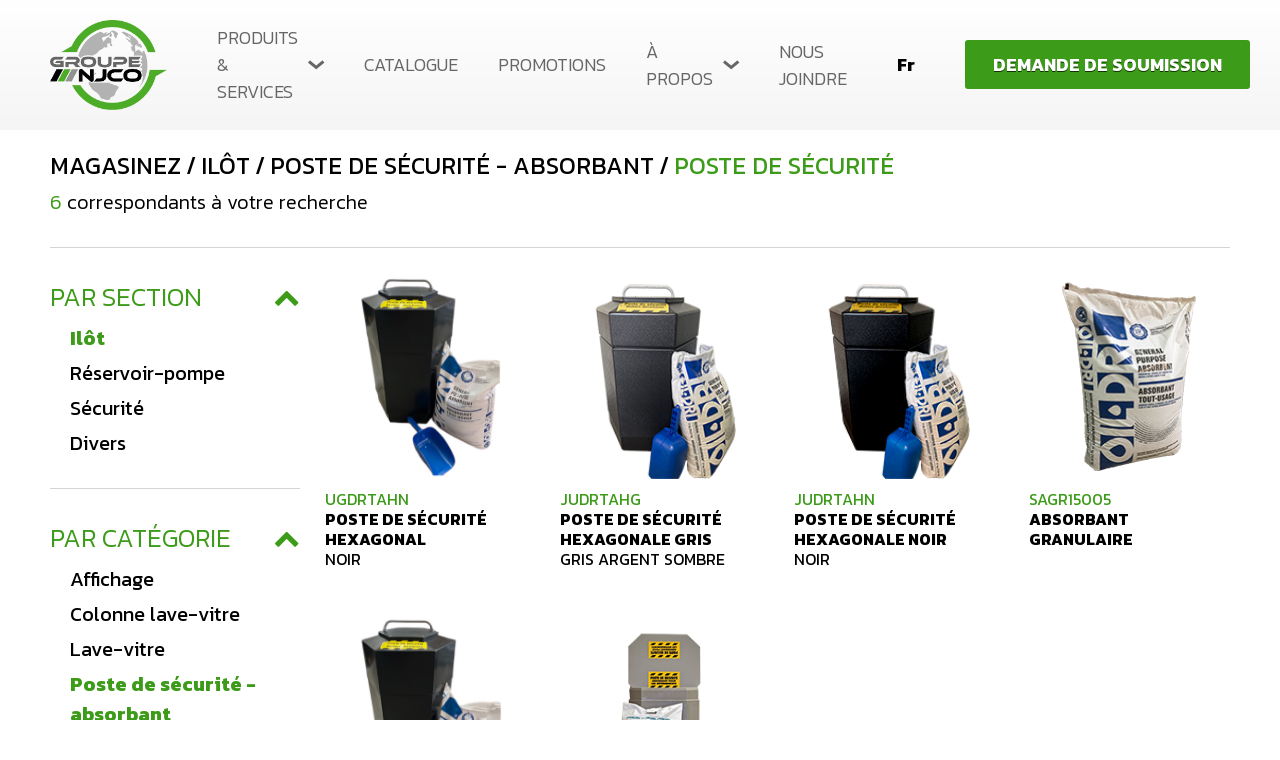

--- FILE ---
content_type: text/html; charset=utf-8
request_url: https://groupenjco.com/catalogue/il-t/poste-de-securite-absorbant/poste-de-securite/
body_size: 6302
content:
<!DOCTYPE HTML><html xmlns="http://www.w3.org/1999/xhtml" xml:lang="fr" lang="fr" dir="ltr" ><head><meta name='viewport' content='width=device-width, initial-scale=1, maximum-scale=5,viewport-fit=cover'><meta name='google' content='notranslate'><meta http-equiv="Content-Type" content="text/html; charset=utf-8" /><meta name="description" content="Poste de sécurité, Poste de sécurité - absorbant, " /><meta name="keywords" content="Ilôt, Poste de sécurité - absorbant, Poste de sécurité, Groupe, NJCO,, fournitures, pétrolières." /><title>Poste de sécurité Poste de sécurité - absorbant Ilôt </title><link rel="icon" type="image/png" href="//groupenjco.com/css/img/favicon.png" /><link href="//groupenjco.com/css/template/njco/cms/global.min.css?1708380008" rel="stylesheet" /><link href="//groupenjco.com/css/block/block-2.min.css?1708380008" rel="stylesheet" /><link href="//groupenjco.com/css/cms/baseContact.min.css?1708380008" rel="stylesheet" /><link href="https://groupenjco.com/css/cms/footer.min.css?1708380008" rel="stylesheet" /><link href="//groupenjco.com/css/popup.min.css?1708380009" rel="stylesheet" /><link href="https://fonts.googleapis.com/css?family=Roboto:300,400,500,700,900&display=swap" rel="stylesheet"><script> var _PROGSPAY_SECRET = "4aab6471-918d-4923-b1bc-cf8e2b7b32ef"; </script><script>var _BLOCK_VERSION = "2";</script><script src="https://cdn.progexpert.com/js/jquery/jquery-3.7.1.min.js" ></script><script src="https://cdn.progexpert.com/js/jquery/ui-1.13.2/jquery-ui.min.js" ></script><script src="https://cdn.progexpert.com/js/jquery/timedatepicker/jquery.datetimepicker.js" ></script> <script async src='https://www.googletagmanager.com/gtag/js?id=UA-67809815-1'></script> <script> try { window.dataLayer = window.dataLayer || []; function gtag(){dataLayer.push(arguments);} gtag('js', new Date()); gtag('config', 'UA-67809815-1'); }catch(err) { console.log(err.message); } </script> <link rel="canonical" href="//groupenjco.com/fr/catalogue/il-t/poste-de-securite-absorbant/poste-de-securite" /><script id="Nschema-org" class="sw-seo schema website" type=application/ld+json >[{"@context":"https:\/\/schema.org","@type":"Product","name":"Poste de s\u00e9curit\u00e9 hexagonal","description":"Poste de s&eacute;curit&eacute; hexagonale incluant 15 kg. de mati&egrave;re absorbante, 1 pelle, 2 &eacute;tiquettes poste de s&eacute;curit&eacute; fran&ccedil;ais ou anglais\r\n","image":"https:\/\/groupenjco.com\/mod\/file\/ProductTemplateFichier\/c6e19e830859f2cb9f7c8f8cacb8d2a6.png","productID":1749,"sku":"UGDRTAHN","mpn":"UGDRTAHN","url":"https:\/\/groupenjco.com\/fr\/catalogue\/il-t\/poste-de-securite-absorbant\/poste-de-securite\/njco\/0-99\/color\/periode\/poste-de-securite-absorbant-poste-de-securite-njco-2343","brand":{"@type":"Brand","name":"Njco","description":"Njco -"},"manufacturer":{"@type":"Organization","name":"Njco","description":"Njco -"},"offers":{"@type":"Offer","priceCurrency":"CAD","priceValidUntil":"2026-24-31","availability":"https:\/\/schema.org\/InStock","itemCondition":"https:\/\/schema.org\/NewCondition","price":"0.00","url":"https:\/\/groupenjco.com\/fr\/catalogue\/il-t\/poste-de-securite-absorbant\/poste-de-securite\/njco\/0-99\/noir\/periode\/1749-gris-argent-lg-16-9-l-19-5-h-29-4-x-53-lbs","seller":{"@type":"Organization","name":"Groupe NJCO, fournitures p\u00e9troli\u00e8res."}}},{"@context":"https:\/\/schema.org","@type":"Product","name":"Poste de s\u00e9curit\u00e9 hexagonale gris","description":"Poste de s&eacute;curit&eacute; hexagonale incluant 15 kg. de mati&egrave;re absorbante, 1 pelle 32 onc, 2 &eacute;tiquettes poste de s&eacute;curit&eacute; et 1 &eacute;tiquette d&eacute;fense de jeter de la nourriture (quantit&eacute; minimum requis)\r\n\r\n \r\n","image":"https:\/\/groupenjco.com\/\/inventaire\/Images pour catalogue-200kb\/JUDRTAHG.png","productID":1659,"sku":"JUDRTAHG","mpn":"JUDRTAHG","url":"https:\/\/groupenjco.com\/fr\/catalogue\/il-t\/poste-de-securite-absorbant\/poste-de-securite\/njco\/0-99\/color\/periode\/poste-de-securite-absorbant-poste-de-securite-njco-2274","brand":{"@type":"Brand","name":"Njco","description":"Njco -"},"manufacturer":{"@type":"Organization","name":"Njco","description":"Njco -"},"offers":{"@type":"Offer","priceCurrency":"CAD","priceValidUntil":"2026-24-31","availability":"https:\/\/schema.org\/InStock","itemCondition":"https:\/\/schema.org\/NewCondition","price":"0.00","url":"https:\/\/groupenjco.com\/fr\/catalogue\/il-t\/poste-de-securite-absorbant\/poste-de-securite\/njco\/0-99\/gris-argent-sombre\/periode\/1659-gris-argent-lg-17-25-l-20-h-29-12-lbs","seller":{"@type":"Organization","name":"Groupe NJCO, fournitures p\u00e9troli\u00e8res."}}},{"@context":"https:\/\/schema.org","@type":"Product","name":"Poste de s\u00e9curit\u00e9 hexagonale noir","description":"Poste de s&eacute;curit&eacute; hexagonale incluant 15 kg. de mati&egrave;re absorbante, 1 pelle 32 onc, 2 &eacute;tiquettes poste de s&eacute;curit&eacute; et 1 &eacute;tiquette d&eacute;fense de jeter de la nourriture (quantit&eacute; minimum requis)\r\n","image":"https:\/\/groupenjco.com\/mod\/file\/ProductFichier\/a733fa9b25f33689e2adbe72199f0e62.png","productID":1661,"sku":"JUDRTAHN","mpn":"JUDRTAHN","url":"https:\/\/groupenjco.com\/fr\/catalogue\/il-t\/poste-de-securite-absorbant\/poste-de-securite\/njco\/0-99\/color\/periode\/poste-de-securite-absorbant-poste-de-securite-njco-2276","brand":{"@type":"Brand","name":"Njco","description":"Njco -"},"manufacturer":{"@type":"Organization","name":"Njco","description":"Njco -"},"offers":{"@type":"Offer","priceCurrency":"CAD","priceValidUntil":"2026-24-31","availability":"https:\/\/schema.org\/InStock","itemCondition":"https:\/\/schema.org\/NewCondition","price":"0.00","url":"https:\/\/groupenjco.com\/fr\/catalogue\/il-t\/poste-de-securite-absorbant\/poste-de-securite\/njco\/0-99\/noir\/periode\/1661-noir-lg-17-25-l-20-h-29-12-lbs","seller":{"@type":"Organization","name":"Groupe NJCO, fournitures p\u00e9troli\u00e8res."}}},{"@context":"https:\/\/schema.org","@type":"Product","name":"Absorbant granulaire ","description":"Absorbant Universel tout usage - absorbant avec granule grossier","image":"https:\/\/groupenjco.com\/\/inventaire\/Images pour catalogue-200kb\/SAGR15.png","productID":1670,"sku":"SAGR15","mpn":"SAGR15","url":"https:\/\/groupenjco.com\/fr\/catalogue\/il-t\/poste-de-securite-absorbant\/poste-de-securite\/njco\/0-99\/color\/periode\/poste-de-securite-absorbant-poste-de-securite-njco-2283","brand":{"@type":"Brand","name":"Njco","description":"Njco -"},"manufacturer":{"@type":"Organization","name":"Njco","description":"Njco -"},"offers":{"@type":"Offer","priceCurrency":"CAD","priceValidUntil":"2026-24-31","availability":"https:\/\/schema.org\/InStock","itemCondition":"https:\/\/schema.org\/NewCondition","price":"0.00","url":"https:\/\/groupenjco.com\/fr\/catalogue\/il-t\/poste-de-securite-absorbant\/poste-de-securite\/njco\/0-99\/color\/periode\/1670-15-kg","seller":{"@type":"Organization","name":"Groupe NJCO, fournitures p\u00e9troli\u00e8res."}}},{"@context":"https:\/\/schema.org","@type":"Product","name":"Poste de s\u00e9curit\u00e9 hexagonal ","description":"Poste de s\u00e9curit\u00e9 hexagonale incluant 15 kg. de mati\u00e8re absorbante, 1 pelle, 2 \u00e9tiquettes poste de s\u00e9curit\u00e9 fran\u00e7ais ou anglais\n","image":"https:\/\/groupenjco.com\/\/inventaire\/Images pour catalogue-200kb\/UGDRTAHSH.png","productID":1672,"sku":"UGDRTAHSH","mpn":"UGDRTAHSH","url":"https:\/\/groupenjco.com\/fr\/catalogue\/il-t\/poste-de-securite-absorbant\/poste-de-securite\/njco\/0-99\/color\/periode\/poste-de-securite-absorbant-poste-de-securite-njco-2285","brand":{"@type":"Brand","name":"Njco","description":"Njco -"},"manufacturer":{"@type":"Organization","name":"Njco","description":"Njco -"},"offers":{"@type":"Offer","priceCurrency":"CAD","priceValidUntil":"2026-24-31","availability":"https:\/\/schema.org\/InStock","itemCondition":"https:\/\/schema.org\/NewCondition","price":"0.00","url":"https:\/\/groupenjco.com\/fr\/catalogue\/il-t\/poste-de-securite-absorbant\/poste-de-securite\/njco\/0-99\/gris-argent\/periode\/1672-gris-argent-lg-16-9-l-19-5-h-29-4-x-53-lbs","seller":{"@type":"Organization","name":"Groupe NJCO, fournitures p\u00e9troli\u00e8res."}}},{"@context":"https:\/\/schema.org","@type":"Product","name":"Poste de s\u00e9curit\u00e9 carr\u00e9","description":"Poste de s\u00e9curit\u00e9 carr\u00e9 incluant 15\u00a0kg. De mati\u00e8re absorbante, 1 pelle, 2 \u00e9tiquettes poste de s\u00e9curit\u00e9 fran\u00e7ais ou anglais","image":"https:\/\/groupenjco.com\/\/inventaire\/Images pour catalogue-200kb\/UMMU705.png","productID":1674,"sku":"UMMU705","mpn":"UMMU705","url":"https:\/\/groupenjco.com\/fr\/catalogue\/il-t\/poste-de-securite-absorbant\/poste-de-securite\/njco\/0-99\/color\/periode\/poste-de-securite-absorbant-poste-de-securite-njco-2287","brand":{"@type":"Brand","name":"Njco","description":"Njco -"},"manufacturer":{"@type":"Organization","name":"Njco","description":"Njco -"},"offers":{"@type":"Offer","priceCurrency":"CAD","priceValidUntil":"2026-24-31","availability":"https:\/\/schema.org\/InStock","itemCondition":"https:\/\/schema.org\/NewCondition","price":"0.00","url":"https:\/\/groupenjco.com\/fr\/catalogue\/il-t\/poste-de-securite-absorbant\/poste-de-securite\/njco\/0-99\/bleu-gris-noir\/periode\/1674-bleu-gris-noir-lg-19-l-16-1-2-h-28-15-lbs","seller":{"@type":"Organization","name":"Groupe NJCO, fournitures p\u00e9troli\u00e8res."}}},{"@context":"https:\/\/schema.org","@type":"BreadcrumbList","itemListElement":[{"@type":"ListItem","position":2,"item":{"@id":"\/\/groupenjco.com\/fr\/catalogue\/il-t","name":"Il\u00f4t"}},{"@type":"ListItem","position":3,"item":{"@id":"\/\/groupenjco.com\/fr\/catalogue\/il-t\/poste-de-securite-absorbant","name":"Poste de s\u00e9curit\u00e9 - absorbant"}},{"@type":"ListItem","position":4,"item":{"@id":"\/\/groupenjco.com\/fr\/catalogue\/il-t\/poste-de-securite-absorbant\/poste-de-securite","name":"Poste de s\u00e9curit\u00e9"}},{"@type":"ListItem","position":1,"item":{"@id":"\/\/groupenjco.com\/fr\/catalogue","name":"Catalogue"}}]}]</script><style >#menu_Support,#menu_Slider,#menu_Gabarit { display: none; }</style><link rel='dns-prefetch' href='//cdn.progexpert.com/' /></head><body id='body' class="groupenjco-com catalogue"> <script src="//groupenjco.com/js/min/mod_store_js-catalogue.min.js?1686659121" ></script><script src="//groupenjco.com/js/min/mod_template_njco_js_sw-software_njco.min.js?1666105104" ></script><script src="//groupenjco.com/js/min/js_sw-software.min.js?1686750851" ></script><script src="//groupenjco.com/js/min/js_sw-sw_script.min.js?1682368191" ></script><script src="//groupenjco.com/js/min/js_sw-sw.min.js?1694434828" ></script><link href="//groupenjco.com/css/store/catalogue.min.css?1708380008" rel="stylesheet" /><script src="//cdn.progexpert.com/js/loadcss.js" ></script><div class="js-reveal sw-header" data-section="header" ><div class="header__top" ><div class="wrapper header__wrapper" ><a href="//groupenjco.com" class="header__logo" rel="dofollow" title="Groupe NJCO, fournitures pétrolières." hreflang="fr"><img src="//groupenjco.com/css/img/logo.png?1666106565" alt="Logo" title="Groupe NJCO, fournitures pétrolières." /></a><ul class="header__menu--list" ><li class="has-sub-menu " ><a href="https://groupenjco.com/fr/catalogue" class="" rel="dofollow" title="Produits & services" hreflang="fr">Produits & services</a><div class="header__sub-menu" ><ul ><li ><a href="https://groupenjco.com/fr/catalogue" rel="dofollow" title="Nos produits" hreflang="fr">Nos produits</a></li><li ><a href="//groupenjco.com/fr/service-d-installation" rel="dofollow" title="Service d’installation" hreflang="fr">Service d’installation</a></li><li ><a href="//groupenjco.com/fr/balance-embarquee-pour-camion" rel="dofollow" title="Balance embarquée pour camion" hreflang="fr">Balance embarquée pour camion</a></li></ul></div></li><li class=" " ><a href="https://groupenjco.com/mod/file/ContentFile/37693cfc748049e45d87b8c7d8b9aacd.pdf?pc=Content&token=d74c61db1b9f464e38b349bc609e8bf8|16266f9aed13fcec09e2e64debb6e42f" target="_blank" class="" rel="dofollow" title="Catalogue " hreflang="fr">Catalogue </a></li><li class=" " ><a href="//groupenjco.com/fr/promotions" class="" rel="dofollow" title="Promotions " hreflang="fr">Promotions </a></li><li class="has-sub-menu " ><a href="https://groupenjco.com/a-propos" class="" rel="dofollow" title="À propos" hreflang="fr">À propos</a><div class="header__sub-menu" ><ul ><li ><a href="//groupenjco.com/fr/a-propos" rel="dofollow" title="À propos" hreflang="fr">À propos</a></li><li ><a href="//groupenjco.com/fr/carriere" rel="dofollow" title="Carrière" hreflang="fr">Carrière</a></li></ul></div></li><li class=" " ><a href="//groupenjco.com/fr/nous-joindre" class="" rel="dofollow" title="Nous joindre" hreflang="fr">Nous joindre</a></li></ul><div class="lang-menu" ><p class="lang-menu__title" >Fr</p><div ><a href="//groupenjco.com/en/catalogue/small-island/safety-station-absorbent/safety-station-absorbent" data-lg="en_US" class="no-nav" rel="dofollow" title="En" hreflang="fr">En</a></div></div><a href="//groupenjco.com/en/catalogue/small-island/safety-station-absorbent/safety-station-absorbent" data-lg="en_US" class="lang-menu-mobile no-nav" rel="dofollow" title="En" hreflang="fr">En</a><a href="//groupenjco.com/fr/nous-joindre" class="btn bg header__btn--quote" rel="dofollow" title="Demande de soumission" hreflang="fr">Demande de soumission</a><button class="icon-menu header__btn" data-toggle="toggle-menu" data-target="body" data-label="Menu" title="Menu"></button></div></div><div class="header__menu" ><nav class="wrapper" ><ul class="header__menu--list" ><li class="has-sub-menu " ><a href="https://groupenjco.com/fr/catalogue" class="" rel="dofollow" title="Produits & services" hreflang="fr">Produits & services</a><div class="header__sub-menu" ><ul ><li ><a href="https://groupenjco.com/fr/catalogue" rel="dofollow" title="Nos produits" hreflang="fr">Nos produits</a></li><li ><a href="//groupenjco.com/fr/service-d-installation" rel="dofollow" title="Service d’installation" hreflang="fr">Service d’installation</a></li><li ><a href="//groupenjco.com/fr/balance-embarquee-pour-camion" rel="dofollow" title="Balance embarquée pour camion" hreflang="fr">Balance embarquée pour camion</a></li></ul></div></li><li class=" " ><a href="https://groupenjco.com/mod/file/ContentFile/37693cfc748049e45d87b8c7d8b9aacd.pdf?pc=Content&token=d74c61db1b9f464e38b349bc609e8bf8|16266f9aed13fcec09e2e64debb6e42f" target="_blank" class="" rel="dofollow" title="Catalogue " hreflang="fr">Catalogue </a></li><li class=" " ><a href="//groupenjco.com/fr/promotions" class="" rel="dofollow" title="Promotions " hreflang="fr">Promotions </a></li><li class="has-sub-menu " ><a href="https://groupenjco.com/a-propos" class="" rel="dofollow" title="À propos" hreflang="fr">À propos</a><div class="header__sub-menu" ><ul ><li ><a href="//groupenjco.com/fr/a-propos" rel="dofollow" title="À propos" hreflang="fr">À propos</a></li><li ><a href="//groupenjco.com/fr/carriere" rel="dofollow" title="Carrière" hreflang="fr">Carrière</a></li></ul></div></li><li class=" " ><a href="//groupenjco.com/fr/nous-joindre" class="" rel="dofollow" title="Nous joindre" hreflang="fr">Nous joindre</a></li></ul><div class="lang-menu" ><p class="lang-menu__title" >Fr</p><div ><a href="//groupenjco.com/en/catalogue/small-island/safety-station-absorbent/safety-station-absorbent" data-lg="en_US" class="no-nav" rel="dofollow" title="En" hreflang="fr">En</a></div></div><a href="//groupenjco.com/en/catalogue/small-island/safety-station-absorbent/safety-station-absorbent" data-lg="en_US" class="lang-menu-mobile no-nav" rel="dofollow" title="En" hreflang="fr">En</a><a href="//groupenjco.com/fr/nous-joindre" class="btn bg header__btn--quote" rel="dofollow" title="Demande de soumission" hreflang="fr">Demande de soumission</a></nav></div></div><div id="catalogue" data-section="PageContent" class="sw-content" data-template="njco" ><div class="wrapper" ><div data-section="TopCatalogue" ><div class="js-reveal" ><div class="breadcrumb" ><h1 ><a href="/catalogue/" rel="dofollow" hreflang="fr">Magasinez</a><a href="//groupenjco.com/fr/catalogue/il-t" rel="dofollow" hreflang="fr"><span >Ilôt</span></a><a href="//groupenjco.com/fr/catalogue/il-t/poste-de-securite-absorbant" rel="dofollow" hreflang="fr"><span >Poste de sécurité - absorbant</span></a><a href="//groupenjco.com/fr/catalogue/il-t/poste-de-securite-absorbant/poste-de-securite" rel="dofollow" hreflang="fr"><span >Poste de sécurité</span></a></h1><p ><span >6</span> correspondants à votre recherche</p></div><button class="btn-filter" data-toggle="toggle-catalogue-menu" data-target="body" title="Filtres" ><span >Filtres</span></button></div></div><div data-section="LeftCatalogue" ></div><div data-section="ContentCatalogue" ><ul class="row-4" ><li class="product js-reveal" data-reveal='{"percent":0}' ><a href="//groupenjco.com/fr/catalogue/il-t/poste-de-securite-absorbant/poste-de-securite/njco/0-99/noir/periode/1749-gris-argent-lg-16-9-l-19-5-h-29-4-x-53-lbs" rel="dofollow" title="Poste de sécurité hexagonal" hreflang="fr"><div data-replace="bg" data-defer="//groupenjco.com/mod/file/ProductTemplateFichier/c6e19e830859f2cb9f7c8f8cacb8d2a6.png" class="image-wrapper" ><img src="//groupenjco.com/mod/file/ProductTemplateFichier/c6e19e830859f2cb9f7c8f8cacb8d2a6.png" alt="Poste de sécurité hexagonal - - Njco" title="Poste de sécurité hexagonal - - Njco" /></div><span class="sku" >UGDRTAHN</span><span class="name">Poste de sécurité hexagonal</span><span >Noir</span></a></li><li class="product js-reveal" data-reveal='{"percent":0}' ><a href="//groupenjco.com/fr/catalogue/il-t/poste-de-securite-absorbant/poste-de-securite/njco/0-99/gris-argent-sombre/periode/1659-gris-argent-lg-17-25-l-20-h-29-12-lbs" rel="dofollow" title="Poste de sécurité hexagonale gris" hreflang="fr"><div data-replace="bg" data-defer="//groupenjco.com//inventaire/Images pour catalogue-200kb/JUDRTAHG.png" class="image-wrapper" ><img src="//groupenjco.com//inventaire/Images pour catalogue-200kb/JUDRTAHG.png" alt="Poste de sécurité hexagonale gris - - Njco" title="Poste de sécurité hexagonale gris - - Njco" /></div><span class="sku" >JUDRTAHG</span><span class="name">Poste de sécurité hexagonale gris</span><span >Gris argent sombre</span></a></li><li class="product js-reveal" data-reveal='{"percent":0}' ><a href="//groupenjco.com/fr/catalogue/il-t/poste-de-securite-absorbant/poste-de-securite/njco/0-99/noir/periode/1661-noir-lg-17-25-l-20-h-29-12-lbs" rel="dofollow" title="Poste de sécurité hexagonale noir" hreflang="fr"><div data-replace="bg" data-defer="//groupenjco.com/mod/file/ProductFichier/a733fa9b25f33689e2adbe72199f0e62.png" class="image-wrapper" ><img src="//groupenjco.com/mod/file/ProductFichier/a733fa9b25f33689e2adbe72199f0e62.png" alt="Poste de sécurité hexagonale noir - - Njco" title="Poste de sécurité hexagonale noir - - Njco" /></div><span class="sku" >JUDRTAHN</span><span class="name">Poste de sécurité hexagonale noir</span><span >Noir</span></a></li><li class="product js-reveal" data-reveal='{"percent":0}' ><a href="//groupenjco.com/fr/catalogue/il-t/poste-de-securite-absorbant/poste-de-securite/njco/0-99/color/periode/1670-15-kg" rel="dofollow" title="Absorbant granulaire " hreflang="fr"><div data-replace="bg" data-defer="//groupenjco.com//inventaire/Images pour catalogue-200kb/SAGR15.png" class="image-wrapper" ><img src="//groupenjco.com//inventaire/Images pour catalogue-200kb/SAGR15.png" alt="Absorbant granulaire - - Njco" title="Absorbant granulaire - - Njco" /></div><span class="sku" >SAGR15005</span><span class="name">Absorbant granulaire </span><span ></span></a></li><li class="product js-reveal" data-reveal='{"percent":0}' ><a href="//groupenjco.com/fr/catalogue/il-t/poste-de-securite-absorbant/poste-de-securite/njco/0-99/gris-argent/periode/1672-gris-argent-lg-16-9-l-19-5-h-29-4-x-53-lbs" rel="dofollow" title="Poste de sécurité hexagonal&nbsp;" hreflang="fr"><div data-replace="bg" data-defer="//groupenjco.com//inventaire/Images pour catalogue-200kb/UGDRTAHSH.png" class="image-wrapper" ><img src="//groupenjco.com//inventaire/Images pour catalogue-200kb/UGDRTAHSH.png" alt="Poste de sécurité hexagonal&nbsp; - - Njco" title="Poste de sécurité hexagonal&nbsp; - - Njco" /></div><span class="sku" >UGDRTAHG</span><span class="name">Poste de sécurité hexagonal&nbsp;</span><span >Gris-argent</span></a></li><li class="product js-reveal" data-reveal='{"percent":0}' ><a href="//groupenjco.com/fr/catalogue/il-t/poste-de-securite-absorbant/poste-de-securite/njco/0-99/bleu-gris-noir/periode/1674-bleu-gris-noir-lg-19-l-16-1-2-h-28-15-lbs" rel="dofollow" title="Poste de sécurité carré" hreflang="fr"><div data-replace="bg" data-defer="//groupenjco.com//inventaire/Images pour catalogue-200kb/UMMU705.png" class="image-wrapper" ><img src="//groupenjco.com//inventaire/Images pour catalogue-200kb/UMMU705.png" alt="Poste de sécurité carré - - Njco" title="Poste de sécurité carré - - Njco" /></div><span class="sku" >UMMU705</span><span class="name">Poste de sécurité carré</span><span >Bleu - Gris - Noir</span></a></li></ul></div></div><button class="btn-top js-btn-top" title="Haut de la page" ></button></div><div class="js-reveal sw-footer" data-section="footer" ><div class="wrapper" ><p >Tous droits réservés 2026 - Groupe NJCO, fournitures pétrolières.</p></div></div><script src="//groupenjco.com/js/min/js-common.min.js?1722377414" ></script><script src="https://cdn.progexpert.com/js/lib/jquery.md5.js" ></script><script > var request = {"p":"catalogue","lg":"","ot":"s","section":"il-t","cat":"poste-de-securite-absorbant","sub_cat":"poste-de-securite","brand":"brand","color":"color","periode":"periode","product":"product","page":1,"range":"range","productFilter":{"section":"il-t","cat":"poste-de-securite-absorbant","sub_cat":"poste-de-securite","brand":"brand","range":"range","color":"color","periode":"periode","product":"product"},"total_page":1,"total_product":6}; request.module = request.module || {}; var _LG = 'fr_CA'; var _DEFAUT_LG = 'fr_CA'; var _SITE_URL = '//groupenjco.com/'; var _SITE_LG = '//groupenjco.com/fr/'; var _PROJECT_NAME = 'njco2023'; var _DISPATCH_URL = '//groupenjco.com/mod/act_p/DispatchAct.php'; var _SRC_URL = 'https://cdn.progexpert.com/'; var _CONNECTED= 'NO'; var _SRC_URL_TINY = '//cdn.progexpert.com/'; var _SITE_URL_NO_S = '//groupenjco.com/'; var session_id = '594892721d095762ca083b6770c36222'; var _BASE_DIR = '/home/groupenjco/public_html/inc/../'; var _LANG = 'fr'; var _SERVER_DATE = '1769267733'; var _isMobile = '0'; var isChrome = navigator.userAgent.includes("Chrome") && navigator.vendor.includes("Google Inc"); var traduction = {}; traduction['confirm'] = 'Confirmer'; traduction['recherche'] = 'Recherche'; traduction['attention'] = 'Attention'; var request = {"p":"catalogue","lg":"","ot":"s","section":"il-t","cat":"poste-de-securite-absorbant","sub_cat":"poste-de-securite","brand":"brand","color":"color","periode":"periode","product":"product","page":1,"range":"range","productFilter":{"section":"il-t","cat":"poste-de-securite-absorbant","sub_cat":"poste-de-securite","brand":"brand","range":"range","color":"color","periode":"periode","product":"product"},"total_page":1,"total_product":6}; request.module = request.module || {}; var swCall = {"sw-21249170086974e215c21ff1.17164294":{"path":"cart","a":"AddGiftCard","module":{"CartOrder":"CartOrder","CartSection":"CartSection"}},"sw-9312354986974e215c22068.62041002":{"path":"Cart","a":"RemoveGiftCard","module":{"CartOrder":"CartOrder","CartSection":"CartSection"}},"sw-6103871156974e215c22124.24230580":{"path":"cart","a":"SetPromoCode","module":{"CartOrder":"CartOrder","CartSection":"CartSection"}},"keypress-12533321906974e215c22158.30679001":{"path":"cart","a":"SetComment"},"sw-15496918766974e215c22267.08280935":{"path":"Cart","a":"UpdateShippingService","module":{"CartOrder":"CartOrder","ShippingSelection":"ShippingSelection"}},"sw-430843696974e215c22d32.88020614":{"a":"AddCart","form":{"qty":1},"path":"Product","module":{"CartContent":"CartContent","CartRelated":"CartRelated"}},"submit-16372771196974e215c39e02.89680411":{"a":"SetOptionFilter","path":"Catalogue","page":1,"module":{"ContentCatalogue":"ContentCatalogue","TopCatalogue":"TopCatalogue","LeftCatalogue":"LeftCatalogue"}},"submit-9339836756974e215c5b7e8.05207455":{"path":"Product","a":"AddGiftCard"},"sw-15137878826974e215c5baf6.78205122":{"a":"AddCart","path":"Product"},"sw-4939007496974e215c5bc05.58619012":{"nav":"prev","path":"Product","a":"ProductNavigation","module":{"InfoProduct":"InfoProduct","ImageProduct":"ImageProduct","TopProduct":"TopProduct"}},"sw-8574925276974e215c5bc37.06474350":{"nav":"next","path":"Product","a":"ProductNavigation","module":{"InfoProduct":"InfoProduct","ImageProduct":"ImageProduct","TopProduct":"TopProduct"}},"submit-15241026406974e215ce8111.63114798":{"path":"Product","a":"AddGiftCard"},"sw-5940362106974e215ce8433.77331922":{"a":"AddCart","path":"Product"},"sw-8752067086974e215ce84f5.76827074":{"nav":"prev","path":"Product","a":"ProductNavigation","module":{"InfoProduct":"InfoProduct","ImageProduct":"ImageProduct","TopProduct":"TopProduct"}},"sw-14765468446974e215ce8518.12332840":{"nav":"next","path":"Product","a":"ProductNavigation","module":{"InfoProduct":"InfoProduct","ImageProduct":"ImageProduct","TopProduct":"TopProduct"}},"submit-1907014346974e215ceddf5.64219577":{"path":"Product","a":"AddGiftCard"},"sw-3452016206974e215cedf51.88778055":{"a":"AddCart","path":"Product"},"sw-3580104706974e215cee000.97500323":{"nav":"prev","path":"Product","a":"ProductNavigation","module":{"InfoProduct":"InfoProduct","ImageProduct":"ImageProduct","TopProduct":"TopProduct"}},"sw-6436230936974e215cee028.87589916":{"nav":"next","path":"Product","a":"ProductNavigation","module":{"InfoProduct":"InfoProduct","ImageProduct":"ImageProduct","TopProduct":"TopProduct"}},"submit-867445146974e215cf0260.75014218":{"path":"Product","a":"AddGiftCard"},"sw-10158856016974e215cf03a7.27694515":{"a":"AddCart","path":"Product"},"sw-20278949836974e215cf0435.43853808":{"nav":"prev","path":"Product","a":"ProductNavigation","module":{"InfoProduct":"InfoProduct","ImageProduct":"ImageProduct","TopProduct":"TopProduct"}},"sw-8944133646974e215cf0452.76708008":{"nav":"next","path":"Product","a":"ProductNavigation","module":{"InfoProduct":"InfoProduct","ImageProduct":"ImageProduct","TopProduct":"TopProduct"}},"submit-8280043066974e215cf1117.30673333":{"path":"Product","a":"AddGiftCard"},"sw-5165374496974e215cf1232.31262107":{"a":"AddCart","path":"Product"},"sw-7343791486974e215cf12b3.46471487":{"nav":"prev","path":"Product","a":"ProductNavigation","module":{"InfoProduct":"InfoProduct","ImageProduct":"ImageProduct","TopProduct":"TopProduct"}},"sw-955859006974e215cf12d9.37261157":{"nav":"next","path":"Product","a":"ProductNavigation","module":{"InfoProduct":"InfoProduct","ImageProduct":"ImageProduct","TopProduct":"TopProduct"}},"submit-13553744746974e215cf4db3.15097514":{"path":"Product","a":"AddGiftCard"},"sw-13138082156974e215cf4ef9.55158578":{"a":"AddCart","path":"Product"},"sw-8207185196974e215cf4f83.41095282":{"nav":"prev","path":"Product","a":"ProductNavigation","module":{"InfoProduct":"InfoProduct","ImageProduct":"ImageProduct","TopProduct":"TopProduct"}},"sw-18279558626974e215cf4fa1.64088876":{"nav":"next","path":"Product","a":"ProductNavigation","module":{"InfoProduct":"InfoProduct","ImageProduct":"ImageProduct","TopProduct":"TopProduct"}},"submit-4303051876974e215cf9a73.07899273":{"path":"Product","a":"AddGiftCard"},"sw-12096265206974e215cf9bc5.16671504":{"a":"AddCart","path":"Product"},"sw-1677777856974e215cf9c62.30477813":{"nav":"prev","path":"Product","a":"ProductNavigation","module":{"InfoProduct":"InfoProduct","ImageProduct":"ImageProduct","TopProduct":"TopProduct"}},"sw-10499682476974e215cf9c81.42274424":{"nav":"next","path":"Product","a":"ProductNavigation","module":{"InfoProduct":"InfoProduct","ImageProduct":"ImageProduct","TopProduct":"TopProduct"}}}; $(document).ready(function() { if(typeof(statmemesave) !== 'undefined' && _CONNECTED =='YES'){statmemesave();}if(!$('body').hasClass('sw-admin')){ var visited = readCookie('70c9fcf3718153fa2c673c2edc3c051d'); if (!visited || visited !== 'true') { createCookie('70c9fcf3718153fa2c673c2edc3c051d', 'true', ); setTimeout(function() { popup('<div class=\"popup-promo img\" data-popup=\"4\" ><button class=\"btn-close js-close-popup\" ><span class=\"icon icon-close\" ></span></button><img src=\"//groupenjco.com/mod/file/PopupFile/c20ad4d76fe97759aa27a0c99bff6710.png?1768933233\" /></div>',true,'promo center'); },5000); } } function createCookie(name,value,days) { if (days) { var date = new Date(); date.setTime(date.getTime()+(days*24*60*60*1000)); var expires = '; expires='+date.toGMTString(); } else var expires = ''; document.cookie = name+'='+value+expires+'; path=/'; } function readCookie(name) { var nameEQ = name + '='; var ca = document.cookie.split(';'); for(var i=0;i < ca.length;i++) { var c = ca[i]; while (c.charAt(0)==' ') c = c.substring(1,c.length); if (c.indexOf(nameEQ) == 0) return c.substring(nameEQ.length,c.length); } return null; } function eraseCookie(name) {createCookie(name,'',-1);} /*Force popup for test resons. Keep in comments */ /*setTimeout(function() { popup('<div class=\"popup-promo img\" data-popup=\"4\" ><button class=\"btn-close js-close-popup\" ><span class=\"icon icon-close\" ></span></button><img src=\"//groupenjco.com/mod/file/PopupFile/c20ad4d76fe97759aa27a0c99bff6710.png?1768933233\" /></div>',true,'promo center'); },1000);*/ /*CLICK COUNTER*/ $('body').on('click','.popup-promo a',function(){ var url = $(this).attr('href'); $.post(_SITE_URL+'mod/act_p/PopupAct.php',{a:'clickCounter', popup:$(this).parents('[data-popup]').data('popup')},function(data){ window.location.href = url; }); return false; }); }); var _SLIDER_TIMER = '6000'; var traduction = {}; _PAYMENT_PROVIDER = 'Stripe'; traduction['card_error'] = 'Vos informations bancaires sont incorrects.'; traduction['pending_query'] = 'Requête en cours. Merci de patienter.'; traduction['validate_form'] = 'Veuillez remplir les champs requis.'; traduction['validate_form_email'] = 'Votre adresse courriel n\'est pas valide.'; traduction['query_error'] = 'Une erreur est survenue lors de la requête.'; traduction['catalogue_url'] = 'catalogue'; traduction['max_companion'] = 'Participants maximum atteint'; traduction['select_qty'] = 'Veuillez sélectionner une grandeur.'; traduction['select_size'] = 'Veuillez sélectionner une grandeur.'; traduction['accept_risks'] = 'Veuillez accepter les risques.'; _PAYMENT_PROVIDER = 'Stripe'; traduction['card_error'] = 'Vos informations bancaires sont incorrects.'; traduction['card_declined'] = 'Votre carte a été refusée.'; traduction['expired_card'] = 'Votre carte est expirée.'; traduction['generic_decline'] = 'Impossible de procéder au paiement. Veuillez contacter un administrateur.'; traduction['incorrect_number'] = 'Numéro de carte invalide.'; traduction['invalid_number'] = 'Numéro de carte invalide.'; traduction['invalid_cvc'] = 'CVC invalide.'; traduction['incorrect_cvc'] = 'CVC invalide.'; traduction['incorrect_zip'] = 'La vérification du code postal de la carte a échouée.'; traduction['invalid_expiry_month'] = 'Le mois d\'expiration de la carte est invalide.'; traduction['invalid_expiry_year'] = 'L\'année d\'expiration de la carte est invalide.'; traduction['error_no_stripe3_obj'] = 'Une erreur est survenue, veuillez rafraichir la page'; traduction['form_error'] = 'Veuillez remplir les champs obligatoires.'; traduction['conditions'] = 'Veuillez accepter les conditions d\'achat.'; traduction['pending_payment'] = 'Paiement en cours. Veuillez patienter.'; traduction['card_address'] = 'L\'adresse sur votre carte de crédit ne concorde pas avec votre adresse de facturation.'; _PAYMENT_PROVIDER = 'Stripe'; traduction['card_error'] = 'Vos informations bancaires sont incorrects.'; traduction['card_declined'] = 'Votre carte a été refusée.'; traduction['expired_card'] = 'Votre carte est expirée.'; traduction['generic_decline'] = 'Impossible de procéder au paiement. Veuillez contacter un administrateur.'; traduction['incorrect_number'] = 'Numéro de carte invalide.'; traduction['invalid_number'] = 'Numéro de carte invalide.'; traduction['invalid_cvc'] = 'CVC invalide.'; traduction['incorrect_cvc'] = 'CVC invalide.'; traduction['incorrect_zip'] = 'La vérification du code postal de la carte a échouée.'; traduction['invalid_expiry_month'] = 'Le mois d\'expiration de la carte est invalide.'; traduction['invalid_expiry_year'] = 'L\'année d\'expiration de la carte est invalide.'; traduction['error_no_stripe3_obj'] = 'Une erreur est survenue, veuillez rafraichir la page'; traduction['form_error'] = 'Veuillez remplir les champs obligatoires.'; traduction['conditions'] = 'Veuillez accepter les conditions d\'achat.'; traduction['pending_payment'] = 'Paiement en cours. Veuillez patienter.'; traduction['card_address'] = 'L\'adresse sur votre carte de crédit ne concorde pas avec votre adresse de facturation.'; </script></body></html>

--- FILE ---
content_type: text/html; charset=utf-8
request_url: https://groupenjco.com/mod/act_p/DispatchAct.php
body_size: 2012
content:
{"url":"\/\/groupenjco.com\/fr\/catalogue\/il-t\/poste-de-securite-absorbant\/poste-de-securite","seo":{"canonical":"\/\/groupenjco.com\/fr\/catalogue\/il-t\/poste-de-securite-absorbant\/poste-de-securite","website":{"title":null,"description":null,"keywords":null}},"bodyClass":"groupenjco-com","section":{"LeftCatalogue":"<div   class=\"js-reveal\" ><button  data-toggle=\"toggle-catalogue-menu\" data-target=\"body\" class=\"btn-toggle-menu\" title=\"Fermer\" ><span   >Fermer<\/span><\/button><h3  class=\"current catalogue__filter--toggle\" data-list=\"section\" ><span   >Par section<\/span><\/h3><ul  data-list=\"section\" ><li ><a href=\"\/\/groupenjco.com\/fr\/catalogue\/il-t\" data-cat=\"il-t\" class=\"js-sw-click current catalogue__filter--active\" data-sw='sw-13998591566974e217219915.20445215'  rel=\"dofollow\"  title=\"Il\u00f4t\"   hreflang=\"fr\">Il\u00f4t<\/a><\/li><li ><a href=\"\/\/groupenjco.com\/fr\/catalogue\/reservoir-pompe\" data-cat=\"reservoir-pompe\" class=\"js-sw-click \" data-sw='sw-13956893266974e2172199d0.90808996'  rel=\"dofollow\"  title=\"R\u00e9servoir-pompe\"   hreflang=\"fr\">R\u00e9servoir-pompe<\/a><\/li><li ><a href=\"\/\/groupenjco.com\/fr\/catalogue\/securite\" data-cat=\"securite\" class=\"js-sw-click \" data-sw='sw-1713762446974e217219a30.41027493'  rel=\"dofollow\"  title=\"S\u00e9curit\u00e9\"   hreflang=\"fr\">S\u00e9curit\u00e9<\/a><\/li><li ><a href=\"\/\/groupenjco.com\/fr\/catalogue\/divers\" data-cat=\"divers\" class=\"js-sw-click \" data-sw='sw-8754728016974e217219a62.83301425'  rel=\"dofollow\"  title=\"Divers\"   hreflang=\"fr\">Divers<\/a><\/li><\/ul><h3  class=\"current\" data-list=\"category\" ><span   >Par cat\u00e9gorie<\/span><\/h3><ul  data-list=\"category\" ><li ><a href=\"\/\/groupenjco.com\/fr\/catalogue\/il-t\/affichage\" class=\"js-sw-click no-nav \" data-category=\"affichage\" data-sw='sw-12927212166974e217224981.50025662'  rel=\"dofollow\"  title=\"Affichage\"   hreflang=\"fr\">Affichage<\/a><\/li><li ><a href=\"\/\/groupenjco.com\/fr\/catalogue\/il-t\/colonne-lave-vitre\" class=\"js-sw-click no-nav \" data-category=\"colonne-lave-vitre\" data-sw='sw-4697199906974e217224a66.12345078'  rel=\"dofollow\"  title=\"Colonne lave-vitre\"   hreflang=\"fr\">Colonne lave-vitre<\/a><\/li><li ><a href=\"\/\/groupenjco.com\/fr\/catalogue\/il-t\/lave-vitre\" class=\"js-sw-click no-nav \" data-category=\"lave-vitre\" data-sw='sw-10542250576974e217224ac9.90044698'  rel=\"dofollow\"  title=\"Lave-vitre\"   hreflang=\"fr\">Lave-vitre<\/a><\/li><li ><a href=\"\/\/groupenjco.com\/fr\/catalogue\/il-t\/poste-de-securite-absorbant\" class=\"js-sw-click no-nav current catalogue__filter--active\" data-category=\"poste-de-securite-absorbant\" data-sw='sw-10861435926974e21722cc80.19573161'  rel=\"dofollow\"  title=\"Poste de s\u00e9curit\u00e9 - absorbant\"   hreflang=\"fr\">Poste de s\u00e9curit\u00e9 - absorbant<\/a><ul  data-list=\"sub_cat\" ><li ><a href=\"\/\/groupenjco.com\/fr\/catalogue\/il-t\/poste-de-securite-absorbant\/piece-de-rechange\" class=\"js-sw-click no-nav \" data-category=\"piece-de-rechange\" data-sw='sw-14192128786974e21722cb72.57253318'  rel=\"dofollow\"  title=\"Pi\u00e8ce de rechange\"   hreflang=\"fr\">Pi\u00e8ce de rechange<\/a><\/li><li ><a href=\"\/\/groupenjco.com\/fr\/catalogue\/il-t\/poste-de-securite-absorbant\/poste-de-securite\" class=\"js-sw-click no-nav current catalogue__filter--active\" data-category=\"poste-de-securite\" data-sw='sw-9060443576974e21722cc22.81671253'  rel=\"dofollow\"  title=\"Poste de s\u00e9curit\u00e9\"   hreflang=\"fr\">Poste de s\u00e9curit\u00e9<\/a><\/li><\/ul><\/li><li ><a href=\"\/\/groupenjco.com\/fr\/catalogue\/il-t\/poubelle-centre-de-service\" class=\"js-sw-click no-nav \" data-category=\"poubelle-centre-de-service\" data-sw='sw-12011327436974e21722ccd7.29208332'  rel=\"dofollow\"  title=\"Poubelle- Centre de service\"   hreflang=\"fr\">Poubelle- Centre de service<\/a><\/li><li ><a href=\"\/\/groupenjco.com\/fr\/catalogue\/il-t\/presentoir\" class=\"js-sw-click no-nav \" data-category=\"presentoir\" data-sw='sw-5028066186974e21722cd28.83633576'  rel=\"dofollow\"  title=\"Pr\u00e9sentoir\"   hreflang=\"fr\">Pr\u00e9sentoir<\/a><\/li><\/ul><div   data-section=\"LeftOption\" class=\"toggle-section\" ><\/div><\/div>"},"module":{"LeftCatalogue":"LeftCatalogue"},"filter":{"PHPSESSID":"594892721d095762ca083b6770c36222","_cache_vary":"Chrofr_CA","_lang":"fr_CA","70c9fcf3718153fa2c673c2edc3c051d":"true","p":"catalogue","ot":"s","section":"il-t","cat":"poste-de-securite-absorbant","sub_cat":"poste-de-securite","brand":"brand","color":"color","periode":"periode","product":"product","page":"1","productFilter":{"section":"il-t","cat":"poste-de-securite-absorbant","sub_cat":"poste-de-securite","brand":"brand","range":"range","color":"color","periode":"periode","product":"product"},"total_page":"1","total_product":"6","userAgent":"Mozilla\/5.0 (Macintosh; Intel Mac OS X 10_15_7) AppleWebKit\/537.36 (KHTML, like Gecko) Chrome\/131.0.0.0 Safari\/537.36; ClaudeBot\/1.0; +claudebot@anthropic.com)","range":"range"},"swCall":{"sw-4330035446974e2171abf24.66044556":{"path":"cart","a":"AddGiftCard","module":{"CartOrder":"CartOrder","CartSection":"CartSection"}},"sw-14490758206974e2171abf93.63773672":{"path":"Cart","a":"RemoveGiftCard","module":{"CartOrder":"CartOrder","CartSection":"CartSection"}},"sw-12289020006974e2171ac042.16386651":{"path":"cart","a":"SetPromoCode","module":{"CartOrder":"CartOrder","CartSection":"CartSection"}},"keypress-14619916526974e2171ac076.16081990":{"path":"cart","a":"SetComment"},"sw-7838108186974e2171ac186.27039940":{"path":"Cart","a":"UpdateShippingService","module":{"CartOrder":"CartOrder","ShippingSelection":"ShippingSelection"}},"sw-8107819076974e2171acae1.58141129":{"a":"AddCart","form":{"qty":1},"path":"Product","module":{"CartContent":"CartContent","CartRelated":"CartRelated"}},"submit-10096568966974e2171bc975.18664027":{"a":"SetOptionFilter","path":"Catalogue","page":1,"module":{"ContentCatalogue":"ContentCatalogue","TopCatalogue":"TopCatalogue","LeftCatalogue":"LeftCatalogue"}},"submit-6672831546974e2171d0825.97501757":{"path":"Product","a":"AddGiftCard"},"sw-11427929966974e2171d09f3.54526994":{"a":"AddCart","path":"Product"},"sw-3155541806974e2171d0ac0.56591529":{"nav":"prev","path":"Product","a":"ProductNavigation","module":{"InfoProduct":"InfoProduct","ImageProduct":"ImageProduct","TopProduct":"TopProduct"}},"sw-18338841566974e2171d0ae5.90231650":{"nav":"next","path":"Product","a":"ProductNavigation","module":{"InfoProduct":"InfoProduct","ImageProduct":"ImageProduct","TopProduct":"TopProduct"}},"sw-13998591566974e217219915.20445215":{"page":1,"path":"Catalogue","module":{"ContentCatalogue":"ContentCatalogue","TopCatalogue":"TopCatalogue","LeftOption":"LeftOption"},"section":"section","reset":"section"},"sw-13956893266974e2172199d0.90808996":{"page":1,"path":"Catalogue","module":{"ContentCatalogue":"ContentCatalogue","TopCatalogue":"TopCatalogue","LeftOption":"LeftOption"},"section":"reservoir-pompe","reset":"section"},"sw-1713762446974e217219a30.41027493":{"page":1,"path":"Catalogue","module":{"ContentCatalogue":"ContentCatalogue","TopCatalogue":"TopCatalogue","LeftOption":"LeftOption"},"section":"securite","reset":"section"},"sw-8754728016974e217219a62.83301425":{"page":1,"path":"Catalogue","module":{"ContentCatalogue":"ContentCatalogue","TopCatalogue":"TopCatalogue","LeftOption":"LeftOption"},"section":"divers","reset":"section"},"sw-12927212166974e217224981.50025662":{"page":1,"path":"Catalogue","module":{"ContentCatalogue":"ContentCatalogue","TopCatalogue":"TopCatalogue","LeftOption":"LeftOption"},"sub_cat":"souscategorie","brand":"brand","range":"range","color":"color","periode":"periode","product":"product","cat":"affichage","reset":"cat"},"sw-4697199906974e217224a66.12345078":{"page":1,"path":"Catalogue","module":{"ContentCatalogue":"ContentCatalogue","TopCatalogue":"TopCatalogue","LeftOption":"LeftOption"},"sub_cat":"souscategorie","brand":"brand","range":"range","color":"color","periode":"periode","product":"product","cat":"colonne-lave-vitre","reset":"cat"},"sw-10542250576974e217224ac9.90044698":{"page":1,"path":"Catalogue","module":{"ContentCatalogue":"ContentCatalogue","TopCatalogue":"TopCatalogue","LeftOption":"LeftOption"},"sub_cat":"souscategorie","brand":"brand","range":"range","color":"color","periode":"periode","product":"product","cat":"lave-vitre","reset":"cat"},"sw-14192128786974e21722cb72.57253318":{"page":1,"path":"Catalogue","module":{"ContentCatalogue":"ContentCatalogue","TopCatalogue":"TopCatalogue","LeftOption":"LeftOption"},"brand":"brand","range":"range","color":"color","periode":"periode","product":"product","sub_cat":"piece-de-rechange","reset":"sub_cat"},"sw-9060443576974e21722cc22.81671253":{"page":1,"path":"Catalogue","module":{"ContentCatalogue":"ContentCatalogue","TopCatalogue":"TopCatalogue","LeftOption":"LeftOption"},"brand":"brand","range":"range","color":"color","periode":"periode","product":"product","sub_cat":"souscategorie","reset":"sub_cat"},"sw-10861435926974e21722cc80.19573161":{"page":1,"path":"Catalogue","module":{"ContentCatalogue":"ContentCatalogue","TopCatalogue":"TopCatalogue","LeftOption":"LeftOption"},"sub_cat":"souscategorie","brand":"brand","range":"range","color":"color","periode":"periode","product":"product","cat":"categorie","reset":"cat"},"sw-12011327436974e21722ccd7.29208332":{"page":1,"path":"Catalogue","module":{"ContentCatalogue":"ContentCatalogue","TopCatalogue":"TopCatalogue","LeftOption":"LeftOption"},"sub_cat":"souscategorie","brand":"brand","range":"range","color":"color","periode":"periode","product":"product","cat":"poubelle-centre-de-service","reset":"cat"},"sw-5028066186974e21722cd28.83633576":{"page":1,"path":"Catalogue","module":{"ContentCatalogue":"ContentCatalogue","TopCatalogue":"TopCatalogue","LeftOption":"LeftOption"},"sub_cat":"souscategorie","brand":"brand","range":"range","color":"color","periode":"periode","product":"product","cat":"presentoir","reset":"cat"}}}

--- FILE ---
content_type: text/html; charset=utf-8
request_url: https://groupenjco.com/mod/act_p/DispatchAct.php
body_size: 803
content:
{"bodyClass":"groupenjco-com","section":{"LeftOption":"<div   class=\"js-reveal\" ><\/div>"},"module":{"LeftOption":"LeftOption"},"filter":{"PHPSESSID":"594892721d095762ca083b6770c36222","_cache_vary":"Chrofr_CA","_lang":"fr_CA","70c9fcf3718153fa2c673c2edc3c051d":"true","p":"catalogue","ot":"s","section":"il-t","cat":"poste-de-securite-absorbant","sub_cat":"poste-de-securite","brand":"brand","color":"color","periode":"periode","product":"product","page":"1","productFilter":{"section":"il-t","cat":"poste-de-securite-absorbant","sub_cat":"poste-de-securite","brand":"brand","range":"range","color":"color","periode":"periode","product":"product"},"total_page":"1","total_product":"6","userAgent":"Mozilla\/5.0 (Macintosh; Intel Mac OS X 10_15_7) AppleWebKit\/537.36 (KHTML, like Gecko) Chrome\/131.0.0.0 Safari\/537.36; ClaudeBot\/1.0; +claudebot@anthropic.com)","range":"range"},"seo":{"website":{"title":null,"description":null,"keywords":null}},"swCall":{"sw-11111050456974e217658ef1.06831179":{"path":"cart","a":"AddGiftCard","module":{"CartOrder":"CartOrder","CartSection":"CartSection"}},"sw-17653873466974e217658f60.28621813":{"path":"Cart","a":"RemoveGiftCard","module":{"CartOrder":"CartOrder","CartSection":"CartSection"}},"sw-2601277216974e217659039.90837428":{"path":"cart","a":"SetPromoCode","module":{"CartOrder":"CartOrder","CartSection":"CartSection"}},"keypress-15479439266974e217659074.60420806":{"path":"cart","a":"SetComment"},"sw-1271798166974e217659180.08905303":{"path":"Cart","a":"UpdateShippingService","module":{"CartOrder":"CartOrder","ShippingSelection":"ShippingSelection"}},"sw-12035739096974e217659ab3.48818083":{"a":"AddCart","form":{"qty":1},"path":"Product","module":{"CartContent":"CartContent","CartRelated":"CartRelated"}},"submit-14453078206974e217665d66.82265179":{"a":"SetOptionFilter","path":"Catalogue","page":1,"module":{"ContentCatalogue":"ContentCatalogue","TopCatalogue":"TopCatalogue","LeftCatalogue":"LeftCatalogue"}},"submit-18116690346974e2176755b5.35137905":{"path":"Product","a":"AddGiftCard"},"sw-20950537456974e217675759.79241888":{"a":"AddCart","path":"Product"},"sw-5759723576974e217675815.69660742":{"nav":"prev","path":"Product","a":"ProductNavigation","module":{"InfoProduct":"InfoProduct","ImageProduct":"ImageProduct","TopProduct":"TopProduct"}},"sw-17541799386974e217675838.70646924":{"nav":"next","path":"Product","a":"ProductNavigation","module":{"InfoProduct":"InfoProduct","ImageProduct":"ImageProduct","TopProduct":"TopProduct"}}}}

--- FILE ---
content_type: text/css
request_url: https://groupenjco.com/css/template/njco/cms/global.min.css?1708380008
body_size: 11914
content:
@import"https://fonts.googleapis.com/css2?family=Kanit:wght@100;300;400;500;700&display=swap";.button,.select-wrapper,input,textarea,select,.autoc-body .list-autocomplete,.wrapper,.small-wrapper,.invoice-wrapper .paper-invoice,.sw-col [class^=col-],.sw-col [class*=" col-"]{box-sizing:border-box;-moz-box-sizing:border-box;-webkit-box-sizing:border-box}.sw-hide{display:none}html{font-family:sans-serif;-ms-text-size-adjust:100%;-webkit-text-size-adjust:100%}body{margin:0}article,aside,details,figcaption,figure,footer,header,main,menu,nav,section,summary{display:block}audio,canvas,progress,video{display:inline-block}audio:not([controls]){display:none;height:0}progress{vertical-align:baseline}template,[hidden]{display:none}form{margin:0}a{background-color:rgba(0,0,0,0);-webkit-text-decoration-skip:objects}a:active,a:hover{outline-width:0}abbr[title]{border-bottom:none;text-decoration:underline;text-decoration:underline dotted}b,strong{font-weight:inherit}b,strong{font-weight:bolder}dfn{font-style:italic}h1{font-size:2em;margin:.67em}mark{background-color:#ff0;color:#000}small{font-size:80%}sub,sup{font-size:75%;line-height:0;position:relative;vertical-align:baseline}sub{bottom:-0.25em}sup{top:-0.5em}img{border-style:none}svg:not(:root){overflow:hidden}code,kbd,pre,samp{font-family:monospace,monospace;font-size:1em}figure{margin:1em 40px}hr{box-sizing:content-box;height:0;overflow:visible}button,input,select,textarea{font:inherit;margin:0}optgroup{font-weight:bold}button{cursor:pointer;outline:none;border:none;padding:0;background:none}button,input{overflow:visible}button,select{text-transform:none}button,html [type=button],[type=reset],[type=submit]{-webkit-appearance:button}button::-moz-focus-inner,[type=button]::-moz-focus-inner,[type=reset]::-moz-focus-inner,[type=submit]::-moz-focus-inner{border-style:none;padding:0}button:-moz-focusring,[type=button]:-moz-focusring,[type=reset]:-moz-focusring,[type=submit]:-moz-focusring{outline:1px dotted ButtonText}fieldset{border:3px solid silver;margin:20px 0px;padding:.35em .625em 1.75em}legend{box-sizing:border-box;color:inherit;display:table;font-weight:bolder;max-width:100%;padding:0;white-space:normal}textarea{overflow:auto}[type=checkbox],[type=radio]{box-sizing:border-box;padding:0}[type=number]::-webkit-inner-spin-button,[type=number]::-webkit-outer-spin-button{height:auto}[type=search]{-webkit-appearance:textfield;outline-offset:-2px}[type=search]::-webkit-search-cancel-button,[type=search]::-webkit-search-decoration{-webkit-appearance:none}::-webkit-input-placeholder{color:inherit;opacity:.54}::-webkit-file-upload-button{-webkit-appearance:button;font:inherit}ul{margin:0;padding:0;list-style-type:none}a{text-decoration:none}h1,h2,h3,h4,h5,h6,a,p,ul{padding:0;margin:0}#tabsContain .sw-shortcut-wrapper .sw-shortcut-btn{height:50px;width:50px;border-radius:0;border-left:1px solid #2b6f11;top:0;left:-53px}#tabsContain .sw-shortcut-wrapper .sw-shortcut-btn span{margin-left:9.5px}.sw-context-menu{position:absolute;z-index:10000;background:#0f1013}.sw-context-menu ul li{position:relative}.sw-context-menu ul li.shortcut-title{text-transform:uppercase;background:#3c9b18;font-weight:bold;font-size:18px;color:#fff;padding:8px 15px}.sw-context-menu ul li a{white-space:pre}.sw-context-menu ul li a.origin-link{width:24px;height:24px;background:#3c9b18;position:absolute;z-index:4;display:block;top:50%;left:0;text-align:left;-webkit-transform:translate(0, -50%);-ms-transform:translate(0, -50%);transform:translate(0, -50%);transition:transform 250ms ease,background 250ms ease}.sw-context-menu ul li a.origin-link:hover{background:#4dc71f}.sw-context-menu ul li a.origin-link span{margin:6px 0 0 7.5px;display:block;text-indent:-9999px;background:url(//cdn.progexpert.com/img/sprite-sw.png) no-repeat;width:9px;height:12px;background-position:0px -42px}.sw-context-menu ul li a.admin-link{position:relative;z-index:5;display:block;padding:6px 10px;color:#fff;font-size:16px;background:#0f1013;transition:background 250ms ease;border-bottom:1px solid #262830}.sw-context-menu ul li:hover a.origin-link{-webkit-transform:translate(-100%, -50%);-ms-transform:translate(-100%, -50%);transform:translate(-100%, -50%)}.sw-context-menu ul li:hover a.admin-link{background:#262830}.sw-context-menu ul li:last-of-type a{border-bottom:none}.sw-shortcut-wrapper{position:fixed;width:275px;height:100%;top:0;right:0;background:#181b1e;border-left:3px solid #3c9b18;z-index:9550;letter-spacing:1px;transition:transform 250ms ease,border 250ms ease;-webkit-transform:translate(275px, 0);-ms-transform:translate(275px, 0);transform:translate(275px, 0);font-family:"Assistant",sans-serif}.sw-shortcut-wrapper .sw-shortcut-btn{position:fixed;z-index:9975;width:60px;height:45px;text-indent:-9999px;left:-63px;top:10px;background:#3c9b18;-webkit-border-top-left-radius:30px;-webkit-border-bottom-left-radius:30px;-moz-border-radius-topleft:30px;-moz-border-radius-bottomleft:30px;border-top-left-radius:30px;border-bottom-left-radius:30px;transition:transform 250ms ease;border:none;padding:0}.sw-shortcut-wrapper .sw-shortcut-btn span{margin-left:16.5px;display:block;background:url(//cdn.progexpert.com/img/sprite-sw.png) no-repeat;width:33px;height:25px;background-position:-30px -82px}@media screen and (min-width: 1025px){.sw-shortcut-wrapper:hover,.sw-shortcut-wrapper.show-shortcut{-webkit-transform:translate(0, 0);-ms-transform:translate(0, 0);transform:translate(0, 0);border-color:#181b1e}}@media screen and (max-width: 1024px){.sw-shortcut-wrapper.show-shortcut{-webkit-transform:translate(0, 0);-ms-transform:translate(0, 0);transform:translate(0, 0);border-color:#181b1e}}.sw-shortcut-wrapper .sw-shortcut-content{width:100%}.sw-shortcut-wrapper .sw-shortcut-content h2{padding:15px 0 20px 20px;margin:0;text-transform:uppercase;font-size:24px;color:#fff;font-weight:bold;display:inline-block;vertical-align:middle;font-family:"Assistant",sans-serif}.sw-shortcut-wrapper .sw-shortcut-content p{padding:20px;text-align:center;margin:0;color:#fff;font-weight:bold;font-size:18px;font-family:"Assistant",sans-serif}.sw-shortcut-wrapper .sw-shortcut-content li{position:relative;display:block;width:100%;margin-bottom:5px}.sw-shortcut-wrapper .sw-shortcut-content li.shortcut-title{background:#0f1013;padding:15px 20px;width:calc(100% - 40px);font-size:20px;text-transform:uppercase;color:#fff;font-weight:bold}.sw-shortcut-wrapper .sw-shortcut-content li.sw-separator{width:calc(100% - 40px);height:1px;margin:25px auto}.sw-shortcut-wrapper .sw-shortcut-content li a[data-origin]{position:relative;z-index:5;display:inline-block;vertical-align:middle;box-sizing:border-box;padding:15px 20px;width:100%;overflow-x:hidden;text-overflow:ellipsis;color:#fff;white-space:nowrap;font-size:16px;background:#3c9b18;transition:width 200ms ease}.sw-shortcut-wrapper .sw-shortcut-content li a.origin-link{width:24px;height:24px;background:#338515;position:absolute;z-index:4;display:block;top:50%;left:0;text-align:left;-webkit-transform:translate(0, -50%);-ms-transform:translate(0, -50%);transform:translate(0, -50%);transition:transform 200ms ease,background 200ms ease;overflow:hidden}.sw-shortcut-wrapper .sw-shortcut-content li a.origin-link:hover{background:#3c9b18}.sw-shortcut-wrapper .sw-shortcut-content li a.origin-link span{margin:6px 0 0 7.5px;display:block;text-indent:-9999px;background:url(//cdn.progexpert.com/img/sprite-sw.png) no-repeat;width:9px;height:12px;background-position:0px -42px}.sw-shortcut-wrapper .sw-shortcut-content li button{height:100%;width:50px;text-indent:-9999px;background:rgba(0,0,0,.2);position:absolute;top:0;right:0;border:none;-webkit-transform:translate(50px, 0);-ms-transform:translate(50px, 0);transform:translate(50px, 0);transition:transform 200ms ease}.sw-shortcut-wrapper .sw-shortcut-content li button:before,.sw-shortcut-wrapper .sw-shortcut-content li button:after{content:"";width:24px;height:5px;background:#fff;position:absolute;right:13px;top:22px}.sw-shortcut-wrapper .sw-shortcut-content li button:before{-webkit-transform:rotate(45deg);-ms-transform:rotate(45deg);transform:rotate(45deg)}.sw-shortcut-wrapper .sw-shortcut-content li button:after{-webkit-transform:rotate(-45deg);-ms-transform:rotate(-45deg);transform:rotate(-45deg)}.sw-shortcut-wrapper .sw-shortcut-content li:hover a.origin-link{-webkit-transform:translate(-100%, -50%);-ms-transform:translate(-100%, -50%);transform:translate(-100%, -50%)}.sw-shortcut-wrapper .sw-shortcut-content li:hover a[data-origin]{width:calc(100% - 50px)}.sw-shortcut-wrapper .sw-shortcut-content li:hover button{-webkit-transform:translate(0, 0);-ms-transform:translate(0, 0);transform:translate(0, 0)}@media screen and (max-width: 768px){.sw-shortcut-wrapper .sw-shortcut-content li a[data-origin]{width:calc(100% - 50px);padding:10px 20px}.sw-shortcut-wrapper .sw-shortcut-content li button{display:inline-block;vertical-align:middle;position:static;-webkit-transform:translate(0, 0);-ms-transform:translate(0, 0);transform:translate(0, 0);background:#2b6f11;height:43px}.sw-shortcut-wrapper .sw-shortcut-content li button:before,.sw-shortcut-wrapper .sw-shortcut-content li button:after{width:17px;height:4px;top:20px;right:15px}}@keyframes message_alert{0%{width:0}100%{width:30px}}@keyframes message_success{0%{-webkit-transform:scale(0.9);-ms-transform:scale(0.9);transform:scale(0.9)}100%{-webkit-transform:scale(1);-ms-transform:scale(1);transform:scale(1)}}.message-box{position:fixed;z-index:9900;right:0;bottom:0;width:100%;overflow:hidden}.message-box li{width:calc(100% - 40px);display:block;margin:0 auto 20px;padding:30px 50px;color:#fff;font-weight:700;font-size:18px;-webkit-transform:translate(0, 0);-ms-transform:translate(0, 0);transform:translate(0, 0);-webkit-transition:transform 250ms ease;-ms-transition:transform 250ms ease;transition:transform 250ms ease;box-sizing:border-box;text-align:center}.message-box li p{text-transform:uppercase;color:#fff;font-size:20px}.message-box li.success{background:#41af5b}.message-box li.success .message-icon{display:block;margin:0 auto 30px;position:relative;width:60px;height:60px;-webkit-border-radius:50%;-moz-border-radius:50%;border-radius:50%;border:3px solid #fff;animation:message_success 250ms ease 150ms forwards}.message-box li.success .message-icon:after,.message-box li.success .message-icon:before{content:"";width:0;height:5px;background:#fff;position:absolute}.message-box li.success .message-icon:after{width:13px;left:14px;top:31px;-webkit-transform:rotate(45deg);-ms-transform:rotate(45deg);transform:rotate(45deg)}.message-box li.success .message-icon:before{width:30px;top:28px;left:20px;-webkit-transform:rotate(-45deg);-ms-transform:rotate(-45deg);transform:rotate(-45deg)}.message-box li.error{background:#af4b41;border:1px solid #8a3b33}.message-box li.error p{color:#fff}.message-box li.error .message-icon{display:block;margin:0 auto 30px;position:relative;width:60px;height:60px;-webkit-border-radius:50%;-moz-border-radius:50%;border-radius:50%;border:3px solid #fff}.message-box li.error .message-icon:after,.message-box li.error .message-icon:before{content:"";width:0;height:5px;background:#fff;position:absolute;top:50%;left:50%;animation:message_alert 250ms ease 150ms forwards}.message-box li.error .message-icon:after{-webkit-transform:translate(-50%, -50%) rotate(-45deg);-ms-transform:translate(-50%, -50%) rotate(-45deg);transform:translate(-50%, -50%) rotate(-45deg)}.message-box li.error .message-icon:before{-webkit-transform:translate(-50%, -50%) rotate(45deg);-ms-transform:translate(-50%, -50%) rotate(45deg);transform:translate(-50%, -50%) rotate(45deg)}.message-box li.new{-webkit-transform:translate(0, calc(100% + 20px));-ms-transform:translate(0, calc(100% + 20px));transform:translate(0, calc(100% + 20px))}@media screen and (max-width: 768px){.message-box li{padding:15px 30px}.message-box li p{font-size:16px}}.sw-col{display:flex;justify-content:space-between;flex-wrap:wrap}.sw-col [class^=col-],.sw-col [class*=" col-"]{display:inline-block;vertical-align:middle}.sw-col:not(.np) .col-1{width:calc(8.3333333333% - 20px)}.sw-col:not(.np) .col-2{width:calc(16.6666666667% - 20px)}.sw-col:not(.np) .col-3{width:calc(25% - 20px)}.sw-col:not(.np) .col-4{width:calc(33.3333333333% - 20px)}.sw-col:not(.np) .col-5{width:calc(41.6666666667% - 20px)}.sw-col:not(.np) .col-6{width:calc(50% - 20px)}.sw-col:not(.np) .col-7{width:calc(58.3333333333% - 20px)}.sw-col:not(.np) .col-8{width:calc(66.6666666667% - 20px)}.sw-col:not(.np) .col-9{width:calc(75% - 20px)}.sw-col:not(.np) .col-10{width:calc(83.3333333333% - 20px)}.sw-col:not(.np) .col-11{width:calc(91.6666666667% - 20px)}.sw-col:not(.np) .col-12{width:100%}.sw-col.np .col-1{width:calc(8.3333333333%)}.sw-col.np .col-2{width:calc(16.6666666667%)}.sw-col.np .col-3{width:calc(25%)}.sw-col.np .col-4{width:calc(33.3333333333%)}.sw-col.np .col-5{width:calc(41.6666666667%)}.sw-col.np .col-6{width:calc(50%)}.sw-col.np .col-7{width:calc(58.3333333333%)}.sw-col.np .col-8{width:calc(66.6666666667%)}.sw-col.np .col-9{width:calc(75%)}.sw-col.np .col-10{width:calc(83.3333333333%)}.sw-col.np .col-11{width:calc(91.6666666667%)}.sw-col.np .col-12{width:100%}@keyframes hourglass{0%{transform:rotate(0deg);box-shadow:inset #181b1e 0 0 0 0,inset #3c9b18 0 2em 0 0,inset #181b1e 0 4em 0 0,inset #3c9b18 0 4em 0 0}80%{transform:rotate(0deg);box-shadow:inset #181b1e 0 2em 0 0,inset #3c9b18 0 2em 0 0,inset #181b1e 0 2em 0 0,inset #3c9b18 0 4em 0 0}100%{transform:rotate(180deg);box-shadow:inset #181b1e 0 2em 0 0,inset #3c9b18 0 2em 0 0,inset #181b1e 0 2em 0 0,inset #3c9b18 0 4em 0 0}}.loading-overlay{position:fixed;top:0;left:0;width:100%;height:100%;background:rgba(0,0,0,.8);z-index:9810;visibility:hidden;opacity:0;transition:opacity 500ms ease,visibility 0ms ease 500ms}.loading-overlay.toggle{visibility:visible;opacity:1;transition-delay:0ms}.loading-overlay.toggle .loading-wrapper{-webkit-transform:translate(-50%, -50%);-ms-transform:translate(-50%, -50%);transform:translate(-50%, -50%)}.loading-overlay .loading-wrapper{width:500px;position:relative;top:50%;left:50%;-webkit-transform:translate(-50%, -40%);-ms-transform:translate(-50%, -40%);transform:translate(-50%, -40%);padding:20px 20px 60px 20px;background:#181b1e;transition:transform 500ms ease}@media screen and (max-width: 640px){.loading-overlay .loading-wrapper{width:calc(100% - 40px)}}.loading-overlay .loading-animation{position:relative;display:block;margin:0 auto}.loading-overlay .loading-animation .hourglass{display:block;background:none;margin:3em auto 1.5em;width:2em;height:4em;box-shadow:inset #181b1e 0 0 0 0,inset #3c9b18 0 2em 0 0,inset #181b1e 0 0 4em 0;animation:hourglass 1s linear infinite}.loading-overlay .loading-animation .outer{fill:#3c9b18}.loading-overlay .loading-animation .middle{fill:#181b1e}.loading-overlay .loading-content{text-align:center;color:#fff;font-weight:bold;text-transform:uppercase;font-size:32px;width:100%}@media screen and (max-width: 640px){.loading-overlay .loading-content{font-size:18px}}[data-tooltip]{position:relative}[data-tooltip]:before,[data-tooltip]:after{pointer-events:none;position:absolute;opacity:0;visibility:hidden;-webkit-transform:translate(-50%, 10px);-ms-transform:translate(-50%, 10px);transform:translate(-50%, 10px);left:50%;transition:opacity 200ms cubic-bezier(0.17, 0.67, 0.31, 1.18),transform 200ms cubic-bezier(0.17, 0.67, 0.31, 1.18),visibility 0ms cubic-bezier(0.17, 0.67, 0.31, 1.18) 200ms}[data-tooltip]:after{z-index:9000;content:"";width:0;height:0;border-left:7px solid rgba(0,0,0,0);border-right:7px solid rgba(0,0,0,0);border-bottom:7px solid #3c9b18;top:calc(100% + 9px)}[data-tooltip]:before{text-indent:0;z-index:9100;content:attr(data-tooltip);white-space:nowrap;font-size:14px;line-height:14px;padding:10px;color:#fff;background:#3c9b18;top:calc(100% + 15px);text-align:center}[data-tooltip]:hover:before,[data-tooltip]:hover:after{opacity:1;visibility:visible;-webkit-transform:translate(-50%, 0);-ms-transform:translate(-50%, 0);transform:translate(-50%, 0);transition-delay:0ms}@keyframes bg-page-error{0%{background-position:0 0}100%{background-position:0 -300px}}.page-404{position:relative;width:100vw;height:100vh;background:url(//cdn.progexpert.com/img/bg-login.jpg) repeat;animation:bg-page-error 30s linear infinite;-webkit-animation:bg-page-error 30s linear infinite}.page-404>div{position:absolute;width:100%;left:0;top:50%;-webkit-transform:translate(0, -50%);-ms-transform:translate(0, -50%);transform:translate(0, -50%);text-align:center}.page-404>div img{max-width:300px;max-height:100px;display:block;margin:0 auto}.page-404>div img+div{margin:50px 0 30px;padding:30px 0;background:rgba(15,16,19,.4)}.page-404>div img+div div h1{color:#3c9b18;text-transform:uppercase;font-weight:bold;font-size:72px;line-height:100%}.page-404>div img+div div p{color:#fff;font-style:italic;font-size:20px;margin-top:10px}@media screen and (max-width: 425px){.page-404>div img+div div h1{font-size:50px}.page-404>div img+div div p{font-size:16px}}.page-404>div a{display:inline-block;margin:0 5px;padding:20px 40px;color:#3c9b18;text-transform:uppercase;font-weight:bold;font-size:20px;background:none;border:3px solid #3c9b18;transition:background 250ms ease,color 250ms ease}@media screen and (max-width: 425px){.page-404>div a{font-size:16px}}.page-404>div a:hover{color:#fff;background:#3c9b18}.page-404{width:100%}#body.invoice{background:#f8f8f8}@media print{#body.invoice .left-panel,#body.invoice .sw-shortcut-wrapper{display:none !important}}.invoice-wrapper{position:absolute;left:0;bottom:0;right:0;top:0;background:#f8f8f8;padding:80px 0}@media print{.invoice-wrapper{padding:0}}.invoice-wrapper p,.invoice-wrapper a,.invoice-wrapper td{font-size:12px;line-height:15px}.invoice-wrapper .paper-invoice{width:800px;background:#fff;margin:0 auto 75px;padding:30px;-webkit-box-shadow:0px 0px 14px 0px rgba(50,50,50,.75);-moz-box-shadow:0px 0px 14px 0px rgba(50,50,50,.75);box-shadow:0px 0px 14px 0px rgba(50,50,50,.75);padding-bottom:60px}.invoice-wrapper .paper-invoice .sale-invoice .cart-invoice tr td:first-of-type{width:50px}@media print{.invoice-wrapper .paper-invoice{-webkit-box-shadow:initial;-moz-box-shadow:initial;box-shadow:initial}}.sale-invoice td,.sale-invoice p{font-size:16px}.sale-invoice .invoice-header{margin-bottom:30px}.sale-invoice .invoice-header img{display:inline-block;vertical-align:middle;width:170px}.sale-invoice .invoice-header h2{display:inline-block;vertical-align:middle;margin-left:30px;width:calc(100% - 200px);font-size:24px;font-weight:bold;text-transform:uppercase;text-align:right}.sale-invoice .left-sale{display:inline-block;vertical-align:bottom;width:calc(100% - 450px)}.sale-invoice .left-sale table tr td{padding-top:5px}.sale-invoice .left-sale table tr td:first-of-type{text-transform:uppercase;font-weight:bold;font-size:14px;width:150px;padding-right:10px}.sale-invoice .right-sale{display:inline-block;vertical-align:bottom;width:450px}.sale-invoice .right-sale table{width:100%}.sale-invoice .right-sale table tr td:first-of-type{text-transform:uppercase;font-weight:bold;font-size:14px;width:120px;padding-right:20px;border-right:1px solid #ccc;text-align:right}.sale-invoice .right-sale table tr td:last-of-type{padding-left:20px}.sale-invoice .right-sale table tr td:last-of-type p:not(:first-of-type){margin-top:3px}.sale-invoice .right-sale table tr td:last-of-type p.name{font-weight:bold}.sale-invoice .right-sale table+table{margin-top:30px}.sale-invoice .cart-invoice{margin-top:50px;width:100%;border-collapse:collapse}.sale-invoice .cart-invoice thead tr td{padding:10px;font-weight:bold;font-size:14px;text-transform:uppercase;text-align:center}.sale-invoice .cart-invoice tbody tr{border-top:1px solid #ccc}.sale-invoice .cart-invoice tbody tr:last-of-type{border-bottom:1px solid #ccc}.sale-invoice .cart-invoice tbody tr td{padding:10px}.sale-invoice .cart-invoice tbody tr td:first-of-type{width:120px}.sale-invoice .cart-invoice tbody tr td:first-of-type img{display:inline-block;max-width:100%}.sale-invoice .cart-invoice tbody tr td:not(:first-of-type){border-left:1px solid #ccc}.sale-invoice .cart-invoice tbody tr td:not(.description){text-align:center}.sale-invoice .cart-invoice tbody tr td .name{font-weight:bold}.sale-invoice .total-invoice{width:300px;margin-left:calc(100% - 300px);border-collapse:collapse;margin-top:30px}.sale-invoice .total-invoice tr td{text-align:right;padding-top:5px}.sale-invoice .total-invoice tr td:first-of-type{padding-right:20px;font-weight:bold}.sale-invoice .total-invoice tr.sub-total td{padding-bottom:10px}.sale-invoice .total-invoice tr.total{border-top:1px solid #ccc}.sale-invoice .total-invoice tr.total td{padding-top:15px;font-size:18px;font-weight:bold;text-transform:uppercase}.sale-invoice .total-invoice tr:nth-last-child(2) td{padding-bottom:10px}.cart-invoice td.description p:not(:first-of-type){margin-top:5px}.cart-invoice td.description p.name{margin-bottom:10px}.cart-invoice td.description p.description span:not(:last-of-type):after{content:"/";margin:0 3px}.invoice .invoice-wrapper .paper-invoice .sale-invoice .left-sale table tr:last-of-type td:first-of-type{font-weight:normal;word-break:break-all}*{box-sizing:border-box}.sw-content{-webkit-transition:opacity 300ms ease,transform 300ms ease;-ms-transition:opacity 300ms ease,transform 300ms ease;transition:opacity 300ms ease,transform 300ms ease}body.toggle-menu,body.trigger{overflow:hidden}body.toggle-page{overflow-x:hidden}body.toggle-page [data-section=header],body.toggle-page [data-section=footer]{opacity:0}body.toggle-page .sw-content{opacity:0;-webkit-transform:scale(1.02);-ms-transform:scale(1.02);transform:scale(1.02)}a,button{-webkit-transition:all 250ms ease;-ms-transition:all 250ms ease;transition:all 250ms ease;display:inline-block}p{line-height:1.5}h1,h2,h3,h4,h5,h6{font-weight:normal}.hide{display:none}html{font-family:"Kanit",sans-serif !important}[data-section]{-webkit-transition:opacity 300ms ease,transform 300ms ease;-ms-transition:opacity 300ms ease,transform 300ms ease;transition:opacity 300ms ease,transform 300ms ease}[data-section].toggle-section{opacity:0;-webkit-transform:scale(1.02);-ms-transform:scale(1.02);transform:scale(1.02)}[data-section=header],[data-section=footer]{-webkit-transition:opacity 300ms ease;-ms-transition:opacity 300ms ease;transition:opacity 300ms ease}iframe{max-width:100%;max-height:100%}@print{#fb-root{display:none !important}}.reveal{-webkit-transition:opacity 750ms ease,transform 750ms ease;-ms-transition:opacity 750ms ease,transform 750ms ease;transition:opacity 750ms ease,transform 750ms ease}.child-reveal>*{-webkit-transition:opacity 750ms ease,transform 750ms ease;-ms-transition:opacity 750ms ease,transform 750ms ease;transition:opacity 750ms ease,transform 750ms ease}.child-reveal>*:nth-child(1){-webkit-transition-delay:120ms;transition-delay:120ms}.child-reveal>*:nth-child(2){-webkit-transition-delay:240ms;transition-delay:240ms}.child-reveal>*:nth-child(3){-webkit-transition-delay:360ms;transition-delay:360ms}.child-reveal>*:nth-child(4){-webkit-transition-delay:480ms;transition-delay:480ms}.child-reveal>*:nth-child(5){-webkit-transition-delay:600ms;transition-delay:600ms}.child-reveal>*:nth-child(6){-webkit-transition-delay:720ms;transition-delay:720ms}.child-reveal>*:nth-child(7){-webkit-transition-delay:840ms;transition-delay:840ms}.child-reveal>*:nth-child(8){-webkit-transition-delay:960ms;transition-delay:960ms}.child-reveal>*:nth-child(9){-webkit-transition-delay:1080ms;transition-delay:1080ms}.child-reveal>*:nth-child(10){-webkit-transition-delay:1200ms;transition-delay:1200ms}.child-reveal>*:nth-child(11){-webkit-transition-delay:1320ms;transition-delay:1320ms}.child-reveal>*:nth-child(12){-webkit-transition-delay:1440ms;transition-delay:1440ms}.child-reveal>*:nth-child(13){-webkit-transition-delay:1560ms;transition-delay:1560ms}.child-reveal>*:nth-child(14){-webkit-transition-delay:1680ms;transition-delay:1680ms}.child-reveal>*:nth-child(15){-webkit-transition-delay:1800ms;transition-delay:1800ms}.child-reveal>*:nth-child(16){-webkit-transition-delay:1920ms;transition-delay:1920ms}.child-reveal>*:nth-child(17){-webkit-transition-delay:2040ms;transition-delay:2040ms}.child-reveal>*:nth-child(18){-webkit-transition-delay:2160ms;transition-delay:2160ms}.child-reveal>*:nth-child(19){-webkit-transition-delay:2280ms;transition-delay:2280ms}.child-reveal>*:nth-child(20){-webkit-transition-delay:2400ms;transition-delay:2400ms}.js-reveal.child-reveal>*,.js-reveal .child-reveal>*,.js-reveal.reveal,.js-reveal .reveal{opacity:0;-webkit-transform:translate(0, 10px);-ms-transform:translate(0, 10px);transform:translate(0, 10px)}html{font-size:20px}.btn,.btn-editor a,.button,.marker a{display:inline-block;padding:clamp(10px,1vw,15px) clamp(20px,2vw,30px);font-weight:bold !important;border:3px solid rgba(0,0,0,0);text-transform:uppercase;font-size:20px !important;text-decoration:none !important}@media screen and (max-width: 640px){.btn,.btn-editor a,.button,.marker a{font-size:15px !important}}.marker a,a .marker{color:#fff !important;background:#3c9b18}.marker a:hover,a .marker:hover{background:#45b11b !important}.btn.border,.btn-editor.border a{border-color:#3c9b18;color:#3c9b18}.btn.border:hover,.btn-editor.border a:hover{background:#3c9b18;color:#fff}.wrapper,.small-wrapper{width:calc(100% - 100px);margin:0 auto}@media screen and (max-width: 640px){.wrapper,.small-wrapper{width:calc(100% - 40px)}}.wrapper{max-width:1600px}.small-wrapper{max-width:1200px}li.product{position:relative;z-index:20;text-align:center;-webkit-transition:transform 300ms ease;-ms-transition:transform 300ms ease;transition:transform 300ms ease}li.product:after{content:"";background:#fff;bottom:0;left:0;width:100%;height:0;position:absolute;display:block;z-index:50;-webkit-transition:height 300ms ease;-ms-transition:height 300ms ease;transition:height 300ms ease}li.product .image-wrapper{position:relative;margin-bottom:10px;padding-top:100%;background-size:contain;background-position:bottom center;background-repeat:no-repeat}li.product .image-wrapper img{display:none}li.product .image-wrapper .notice{position:absolute;z-index:20;top:10px;color:#fff;padding:5px 10px;font-size:.9em;font-style:italic;-webkit-transition:transform 250ms ease,opacity 250ms ease;-ms-transition:transform 250ms ease,opacity 250ms ease;transition:transform 250ms ease,opacity 250ms ease}li.product .image-wrapper .notice.latest{background:#3c9b18;left:0}li.product .image-wrapper .notice.discount{background:#af4b41;right:0}li.product>a{position:relative;z-index:10;color:#000;font-size:16px;display:block;overflow:hidden;text-align:left;text-transform:uppercase}li.product>a>span{display:block;line-height:130%}li.product>a>span.name{font-weight:bold}li.product>a>span.name:after{-webkit-transition:width 200ms ease 75ms;-ms-transition:width 200ms ease 75ms;transition:width 200ms ease 75ms}li.product>a>span.sku{color:#3c9b18}li.product>a>span.price{margin-top:5px}li.product>a>span.price span{display:inline-block;vertical-align:middle}li.product>a>span.price span.discount{margin-left:10px;color:#af4b41}li.product>a>span.price.has-discount .regular{text-decoration:line-through}li.product.rectangle .image-wrapper{padding-top:66%}li.product:hover{z-index:50}li.product:hover a .image-wrapper .notice.latest{-webkit-transform:translate(-105%, 0);-ms-transform:translate(-105%, 0);transform:translate(-105%, 0)}li.product:hover a .image-wrapper .notice.discount{-webkit-transform:translate(105%, 0);-ms-transform:translate(105%, 0);transform:translate(105%, 0)}li.product.js-reveal{-webkit-transform:translate(0, 15px);-ms-transform:translate(0, 15px);transform:translate(0, 15px)}li.product.js-reveal:after{height:100%}@media screen and (max-width: 768px){li.product .image-wrapper .notice{top:auto;bottom:10px;font-size:.75em}}.icon-cart:before{content:""}.icon-cancel:before{content:""}.icon-down:before{content:""}.icon-left:before{content:""}.icon-right:before{content:""}.icon-up:before{content:""}.icon-search:before{content:""}.icon-mail:before{content:""}.icon-logout:before{content:""}.icon-user:before{content:""}.icon-login:before{content:""}.icon-load:before{content:""}.icon-tiktok:before{content:""}.icon-filter:before{content:""}.icon-menu:before{content:""}.icon-googleplus:before{content:""}.icon-youtube:before{content:""}.icon-paper-plane:before{content:""}.icon-pinterest:before{content:""}.icon-tripadvisor:before{content:""}.icon-vimeo:before{content:""}.icon-twitter:before{content:""}.icon-facebook:before{content:""}.icon-linkedin:before{content:""}.icon-instagram:before{content:""}.popup-overlay{position:fixed;z-index:9800;top:0;left:0;width:100%;height:100%;background:#181b1e;opacity:0;visibility:hidden;transition:opacity 400ms ease,visibility 0ms ease 400ms}.popup-overlay.trigger{opacity:1;visibility:visible;transition-delay:0ms}.popup-overlay.trigger .popup-container{-webkit-transform:translate(-50%, -50%);-ms-transform:translate(-50%, -50%);transform:translate(-50%, -50%)}.popup-overlay .popup-container{position:relative;top:50%;left:50%;-webkit-transform:translate(-50%, -40%);-ms-transform:translate(-50%, -40%);transform:translate(-50%, -40%);transition:transform 400ms ease;background:none;max-height:100%;max-width:100%;padding:20px;overflow:auto;display:inline-block;box-sizing:border-box}.popup-overlay .popup-container{width:100%;height:100%}.popup-overlay .popup-container .popup-content{width:100%;height:100%}.popup-overlay .popup-container .popup-content [data-section]{display:block;width:100%;height:100%}.popup-overlay .popup-container .btn-close-popup{color:#fff;position:fixed;top:40px;right:40px;font-size:26px}.popup-overlay .popup-container .btn-close-popup:hover{color:#3c9b18}.popup-overlay.lightbox img{position:relative;top:50%;left:50%;-webkit-transform:translate(-50%, -50%);-ms-transform:translate(-50%, -50%);transform:translate(-50%, -50%);max-width:calc(100% - 40px)}.popup-overlay.InventoryCheckup,.popup-overlay.Stripe3SaleFailed{background:rgba(85,85,85,.8)}.popup-overlay.InventoryCheckup .popup-container,.popup-overlay.Stripe3SaleFailed .popup-container{padding:0;pointer-events:none;position:relative;width:100%}.popup-overlay.InventoryCheckup .popup-container .popup-content,.popup-overlay.Stripe3SaleFailed .popup-container .popup-content{background-color:#fff;height:initial;left:50%;max-width:700px;padding:60px;pointer-events:initial;position:absolute;top:50%;-webkit-transform:translate(-50%, -50%);-ms-transform:translate(-50%, -50%);transform:translate(-50%, -50%);width:calc(100% - 180px)}@media screen and (max-width: 640px){.popup-overlay.InventoryCheckup .popup-container .popup-content,.popup-overlay.Stripe3SaleFailed .popup-container .popup-content{padding:30px;width:calc(100% - 120px)}}@media screen and (max-width: 480px){.popup-overlay.InventoryCheckup .popup-container .popup-content,.popup-overlay.Stripe3SaleFailed .popup-container .popup-content{width:calc(100% - 20px)}}.popup-overlay.InventoryCheckup .popup-container .popup-content>div,.popup-overlay.Stripe3SaleFailed .popup-container .popup-content>div{width:100%}.popup-overlay.InventoryCheckup .popup-container .popup-content>div h2,.popup-overlay.Stripe3SaleFailed .popup-container .popup-content>div h2{color:#000;font-size:36px;font-weight:bold;margin-bottom:20px;text-transform:uppercase}@media screen and (max-width: 640px){.popup-overlay.InventoryCheckup .popup-container .popup-content>div h2,.popup-overlay.Stripe3SaleFailed .popup-container .popup-content>div h2{font-size:28px}}.popup-overlay.InventoryCheckup .popup-container .popup-content>div h3,.popup-overlay.Stripe3SaleFailed .popup-container .popup-content>div h3{color:#000;font-size:30px;font-weight:bold;margin-bottom:20px;text-transform:uppercase}.popup-overlay.InventoryCheckup .popup-container .popup-content>div p,.popup-overlay.Stripe3SaleFailed .popup-container .popup-content>div p{color:#000;font-size:20px;font-weight:normal}.popup-overlay.InventoryCheckup .popup-container .popup-content>div p:not(:last-child),.popup-overlay.Stripe3SaleFailed .popup-container .popup-content>div p:not(:last-child){margin-bottom:15px}.popup-overlay.InventoryCheckup .popup-container .popup-content>div a,.popup-overlay.Stripe3SaleFailed .popup-container .popup-content>div a{color:#3c9b18}.popup-overlay.InventoryCheckup .popup-container .popup-content>div a:hover,.popup-overlay.Stripe3SaleFailed .popup-container .popup-content>div a:hover{text-decoration:underline}.popup-overlay.InventoryCheckup .popup-container .popup-content>div button,.popup-overlay.Stripe3SaleFailed .popup-container .popup-content>div button{background-color:#3c9b18;color:#fff;display:inline-block;margin-top:20px;padding:10px 20px;text-transform:uppercase}.popup-overlay.Stripe3SaleFailed .main-popup-div{text-align:center;padding-top:75px}.popup-overlay.Stripe3SaleFailed .btn-wrapper{margin-top:30px}.popup-overlay.MustBeLoggedIn{background:rgba(85,85,85,.8)}.popup-overlay.MustBeLoggedIn .popup-container{padding:0;pointer-events:none;position:relative;width:100%}.popup-overlay.MustBeLoggedIn .popup-container .popup-content{background-color:#fff;height:initial;left:50%;max-width:700px;padding:60px;pointer-events:initial;position:absolute;top:50%;-webkit-transform:translate(-50%, -50%);-ms-transform:translate(-50%, -50%);transform:translate(-50%, -50%);width:calc(100% - 180px)}@media screen and (max-width: 640px){.popup-overlay.MustBeLoggedIn .popup-container .popup-content{padding:30px;width:calc(100% - 120px)}}@media screen and (max-width: 480px){.popup-overlay.MustBeLoggedIn .popup-container .popup-content{width:calc(100% - 90px)}}.popup-overlay.MustBeLoggedIn .popup-container .popup-content>div{position:relative;width:100%}.popup-overlay.MustBeLoggedIn .popup-container .popup-content>div .js-close-popup{height:30px;overflow:hidden;position:absolute;right:0;top:0;width:30px}.popup-overlay.MustBeLoggedIn .popup-container .popup-content>div .js-close-popup:before,.popup-overlay.MustBeLoggedIn .popup-container .popup-content>div .js-close-popup:after{background:#3c9b18;content:"";display:block;height:2px;margin-left:0;margin-right:0;left:50%;pointer-events:initial;position:absolute;top:50%;transform-origin:50% 50%;width:30px}.popup-overlay.MustBeLoggedIn .popup-container .popup-content>div .js-close-popup:before{-webkit-transform:translate(-50%, -50%) rotate(45deg);-ms-transform:translate(-50%, -50%) rotate(45deg);transform:translate(-50%, -50%) rotate(45deg)}.popup-overlay.MustBeLoggedIn .popup-container .popup-content>div .js-close-popup:after{-webkit-transform:translate(-50%, -50%) rotate(-45deg);-ms-transform:translate(-50%, -50%) rotate(-45deg);transform:translate(-50%, -50%) rotate(-45deg)}.popup-overlay.MustBeLoggedIn .popup-container .popup-content>div h2{color:#000;font-size:36px;font-weight:bold;margin-bottom:20px;text-transform:uppercase}.popup-overlay.MustBeLoggedIn .popup-container .popup-content>div h3{color:#000;font-size:30px;font-weight:bold;margin-bottom:20px;text-transform:uppercase}.popup-overlay.MustBeLoggedIn .popup-container .popup-content>div p{color:#000;font-size:20px;font-weight:normal}.popup-overlay.MustBeLoggedIn .popup-container .popup-content>div p:not(:last-child){margin-bottom:15px}.popup-overlay.MustBeLoggedIn .popup-container .popup-content>div button:not(.js-close-popup){background-color:#3c9b18;color:#fff;display:inline-block;margin-top:20px;padding:10px 20px;text-transform:uppercase}.popup-overlay.MustBeLoggedIn .popup-container .popup-content>div button:not(.js-close-popup):not(:last-child){margin-right:15px}[data-section=Search] form{display:block;position:relative;top:50%;max-width:900px;width:calc(100% - 40px);left:50%;-webkit-transform:translate(-50%, -50%);-ms-transform:translate(-50%, -50%);transform:translate(-50%, -50%);text-align:center}[data-section=Search] form h2{display:block;color:#fff;text-transform:uppercase;font-weight:400;font-size:46px;margin-bottom:40px}[data-section=Search] form .input-wrapper{display:block;text-align:left;border:2px solid #fff;background:#fff}[data-section=Search] form .input-wrapper input{width:calc(100% - 50px);font-size:24px;padding:14.5px 20px;color:#000;display:inline-block;vertical-align:middle;outline:none;background:none;border:none}[data-section=Search] form .input-wrapper button{width:30px;color:#000;font-size:24px;text-align:right;display:inline-block;vertical-align:middle}[data-section=Search] form .input-wrapper button:hover{color:#3c9b18}@media screen and (max-width: 640px){[data-section=Search] form h2{font-size:32px;margin-bottom:20px}}[data-section=Login] form,[data-section=Register] form,[data-section=ForgotPassword] form,[data-section=ProductStockSuivi] form{display:block;position:relative;top:50%;width:400px;left:50%;-webkit-transform:translate(-50%, -50%);-ms-transform:translate(-50%, -50%);transform:translate(-50%, -50%);text-align:center}[data-section=Login] form .input-wrapper,[data-section=Register] form .input-wrapper,[data-section=ForgotPassword] form .input-wrapper,[data-section=ProductStockSuivi] form .input-wrapper{display:inline-block;vertical-align:top;width:calc(50% - 30px);margin-right:60px}[data-section=Login] form .input-wrapper:nth-of-type(2n),[data-section=Register] form .input-wrapper:nth-of-type(2n),[data-section=ForgotPassword] form .input-wrapper:nth-of-type(2n),[data-section=ProductStockSuivi] form .input-wrapper:nth-of-type(2n){margin-right:0}[data-section=Login] form h3,[data-section=Register] form h3,[data-section=ForgotPassword] form h3,[data-section=ProductStockSuivi] form h3{color:#fff;font-size:16px}[data-section=Login] form h2,[data-section=Register] form h2,[data-section=ForgotPassword] form h2,[data-section=ProductStockSuivi] form h2{color:#3c9b18;text-transform:uppercase;font-size:32px;font-weight:bold;margin-bottom:20px}[data-section=Login] form .input-wrapper,[data-section=Register] form .input-wrapper,[data-section=ForgotPassword] form .input-wrapper,[data-section=ProductStockSuivi] form .input-wrapper{width:100%;text-align:left;margin-top:15px}[data-section=Login] form .input-wrapper label,[data-section=Register] form .input-wrapper label,[data-section=ForgotPassword] form .input-wrapper label,[data-section=ProductStockSuivi] form .input-wrapper label{color:#fff;display:block;margin-bottom:5px}[data-section=Login] form .input-wrapper input,[data-section=Register] form .input-wrapper input,[data-section=ForgotPassword] form .input-wrapper input,[data-section=ProductStockSuivi] form .input-wrapper input{border-bottom:1px solid #fff;background:none;color:#fff}[data-section=Login] form .login-action,[data-section=Register] form .login-action,[data-section=ForgotPassword] form .login-action,[data-section=ProductStockSuivi] form .login-action{margin-top:10px}[data-section=Login] form .login-action p,[data-section=Register] form .login-action p,[data-section=ForgotPassword] form .login-action p,[data-section=ProductStockSuivi] form .login-action p{text-align:left;display:inline-block;vertical-align:middle;width:50%}[data-section=Login] form .login-action p+p,[data-section=Register] form .login-action p+p,[data-section=ForgotPassword] form .login-action p+p,[data-section=ProductStockSuivi] form .login-action p+p{text-align:right}[data-section=Login] form .login-action a,[data-section=Register] form .login-action a,[data-section=ForgotPassword] form .login-action a,[data-section=ProductStockSuivi] form .login-action a{color:#3c9b18;font-size:12px}[data-section=Login] form .login-action a span,[data-section=Register] form .login-action a span,[data-section=ForgotPassword] form .login-action a span,[data-section=ProductStockSuivi] form .login-action a span{color:#fff}[data-section=Login] form .login-action a:hover,[data-section=Login] form .login-action a:hover span,[data-section=Register] form .login-action a:hover,[data-section=Register] form .login-action a:hover span,[data-section=ForgotPassword] form .login-action a:hover,[data-section=ForgotPassword] form .login-action a:hover span,[data-section=ProductStockSuivi] form .login-action a:hover,[data-section=ProductStockSuivi] form .login-action a:hover span{color:#45b11b}[data-section=Login] form .button-wrapper,[data-section=Register] form .button-wrapper,[data-section=ForgotPassword] form .button-wrapper,[data-section=ProductStockSuivi] form .button-wrapper{margin-top:30px}[data-section=Login] form .button-wrapper a,[data-section=Register] form .button-wrapper a,[data-section=ForgotPassword] form .button-wrapper a,[data-section=ProductStockSuivi] form .button-wrapper a{color:#fff}.autoc-body{position:absolute;bottom:0;left:0;width:100%;z-index:15000}.autoc-body .list-autocomplete{position:relative;top:auto;left:auto;max-height:100%;border:1px solid #ccc;width:100%;background:#fff;overflow-y:auto}.autoc-body .list-autocomplete li{color:#000;text-align:left;transition:background 250ms ease}.autoc-body .list-autocomplete li:hover{background:#f2f2f2}.autoc-body .list-autocomplete li.current-autoc{background:#ccc}.autoc-body .list-autocomplete li a{display:block;padding:5px 20px}.autoc-body .list-autocomplete li:not(:last-of-type){border-bottom:1px solid #000}.autoc-body .list-autocomplete.Product li a .image-wrapper{display:inline-block;vertical-align:middle;width:130px;height:130px;margin-right:20px;background-size:cover;background-position:center;background-repeat:no-repeat}.autoc-body .list-autocomplete.Product li a img{display:none}.autoc-body .list-autocomplete.Product li a .info-wrapper{display:inline-block;vertical-align:middle;width:calc(100% - 150px);text-transform:uppercase;color:#000}.autoc-body .list-autocomplete.Product li a span{display:block}.autoc-body .list-autocomplete.Product li a .sku{color:#3c9b18}.autoc-body .list-autocomplete.Product li a .name{font-weight:500}.autoc-body .list-autocomplete.Product li a .price{font-size:14px;font-style:italic;margin-top:3px}.autoc-body .list-autocomplete.Product li a .price span{display:inline-block;vertical-align:middle}.autoc-body .list-autocomplete.Product li a .price span.discount{color:#af4b41;margin-left:10px}.autoc-body .list-autocomplete.Product li a .price.has-discount .regular{text-decoration:line-through}@media screen and (max-width: 480px){.autoc-body .list-autocomplete.Product li a{font-size:14px}.autoc-body .list-autocomplete.Product li a .image-wrapper{width:50px;height:50px;margin-right:15px}.autoc-body .list-autocomplete.Product li a .info-wrapper{width:calc(100% - 65px)}}/*!carte-cadeau*/.button,.select-wrapper,input,textarea,select,.sw-col [class^=col-],.sw-col [class*=" col-"],.invoice-wrapper .paper-invoice,.wrapper,.small-wrapper,.autoc-body .list-autocomplete{box-sizing:border-box;-moz-box-sizing:border-box;-webkit-box-sizing:border-box}.sw-hide{display:none}html{font-family:sans-serif;-ms-text-size-adjust:100%;-webkit-text-size-adjust:100%}body{margin:0}article,aside,details,figcaption,figure,footer,header,main,menu,nav,section,summary{display:block}audio,canvas,progress,video{display:inline-block}audio:not([controls]){display:none;height:0}progress{vertical-align:baseline}template,[hidden]{display:none}form{margin:0}a{background-color:rgba(0,0,0,0);-webkit-text-decoration-skip:objects}a:active,a:hover{outline-width:0}abbr[title]{border-bottom:none;text-decoration:underline;text-decoration:underline dotted}b,strong{font-weight:inherit}b,strong{font-weight:bolder}dfn{font-style:italic}h1{font-size:2em;margin:.67em}mark{background-color:#ff0;color:#000}small{font-size:80%}sub,sup{font-size:75%;line-height:0;position:relative;vertical-align:baseline}sub{bottom:-0.25em}sup{top:-0.5em}img{border-style:none}svg:not(:root){overflow:hidden}code,kbd,pre,samp{font-family:monospace,monospace;font-size:1em}figure{margin:1em 40px}hr{box-sizing:content-box;height:0;overflow:visible}button,input,select,textarea{font:inherit;margin:0}optgroup{font-weight:bold}button{cursor:pointer;outline:none;border:none;padding:0;background:none}button,input{overflow:visible}button,select{text-transform:none}button,html [type=button],[type=reset],[type=submit]{-webkit-appearance:button}button::-moz-focus-inner,[type=button]::-moz-focus-inner,[type=reset]::-moz-focus-inner,[type=submit]::-moz-focus-inner{border-style:none;padding:0}button:-moz-focusring,[type=button]:-moz-focusring,[type=reset]:-moz-focusring,[type=submit]:-moz-focusring{outline:1px dotted ButtonText}fieldset{border:3px solid silver;margin:20px 0px;padding:.35em .625em 1.75em}legend{box-sizing:border-box;color:inherit;display:table;font-weight:bolder;max-width:100%;padding:0;white-space:normal}textarea{overflow:auto}[type=checkbox],[type=radio]{box-sizing:border-box;padding:0}[type=number]::-webkit-inner-spin-button,[type=number]::-webkit-outer-spin-button{height:auto}[type=search]{-webkit-appearance:textfield;outline-offset:-2px}[type=search]::-webkit-search-cancel-button,[type=search]::-webkit-search-decoration{-webkit-appearance:none}::-webkit-input-placeholder{color:inherit;opacity:.54}::-webkit-file-upload-button{-webkit-appearance:button;font:inherit}ul{margin:0;padding:0;list-style-type:none}a{text-decoration:none}h1,h2,h3,h4,h5,h6,a,p,ul{padding:0;margin:0}#tabsContain .sw-shortcut-wrapper .sw-shortcut-btn{height:50px;width:50px;border-radius:0;border-left:1px solid #2b6f11;top:0;left:-53px}#tabsContain .sw-shortcut-wrapper .sw-shortcut-btn span{margin-left:9.5px}.sw-context-menu{position:absolute;z-index:10000;background:#0f1013}.sw-context-menu ul li{position:relative}.sw-context-menu ul li.shortcut-title{text-transform:uppercase;background:#3c9b18;font-weight:bold;font-size:18px;color:#fff;padding:8px 15px}.sw-context-menu ul li a{white-space:pre}.sw-context-menu ul li a.origin-link{width:24px;height:24px;background:#3c9b18;position:absolute;z-index:4;display:block;top:50%;left:0;text-align:left;-webkit-transform:translate(0, -50%);-ms-transform:translate(0, -50%);transform:translate(0, -50%);transition:transform 250ms ease,background 250ms ease}.sw-context-menu ul li a.origin-link:hover{background:#4dc71f}.sw-context-menu ul li a.origin-link span{margin:6px 0 0 7.5px;display:block;text-indent:-9999px;background:url(//cdn.progexpert.com/img/sprite-sw.png) no-repeat;width:9px;height:12px;background-position:0px -42px}.sw-context-menu ul li a.admin-link{position:relative;z-index:5;display:block;padding:6px 10px;color:#fff;font-size:16px;background:#0f1013;transition:background 250ms ease;border-bottom:1px solid #262830}.sw-context-menu ul li:hover a.origin-link{-webkit-transform:translate(-100%, -50%);-ms-transform:translate(-100%, -50%);transform:translate(-100%, -50%)}.sw-context-menu ul li:hover a.admin-link{background:#262830}.sw-context-menu ul li:last-of-type a{border-bottom:none}.sw-shortcut-wrapper{position:fixed;width:275px;height:100%;top:0;right:0;background:#181b1e;border-left:3px solid #3c9b18;z-index:9550;letter-spacing:1px;transition:transform 250ms ease,border 250ms ease;-webkit-transform:translate(275px, 0);-ms-transform:translate(275px, 0);transform:translate(275px, 0);font-family:"Assistant",sans-serif}.sw-shortcut-wrapper .sw-shortcut-btn{position:fixed;z-index:9975;width:60px;height:45px;text-indent:-9999px;left:-63px;top:10px;background:#3c9b18;-webkit-border-top-left-radius:30px;-webkit-border-bottom-left-radius:30px;-moz-border-radius-topleft:30px;-moz-border-radius-bottomleft:30px;border-top-left-radius:30px;border-bottom-left-radius:30px;transition:transform 250ms ease;border:none;padding:0}.sw-shortcut-wrapper .sw-shortcut-btn span{margin-left:16.5px;display:block;background:url(//cdn.progexpert.com/img/sprite-sw.png) no-repeat;width:33px;height:25px;background-position:-30px -82px}@media screen and (min-width: 1025px){.sw-shortcut-wrapper:hover,.sw-shortcut-wrapper.show-shortcut{-webkit-transform:translate(0, 0);-ms-transform:translate(0, 0);transform:translate(0, 0);border-color:#181b1e}}@media screen and (max-width: 1024px){.sw-shortcut-wrapper.show-shortcut{-webkit-transform:translate(0, 0);-ms-transform:translate(0, 0);transform:translate(0, 0);border-color:#181b1e}}.sw-shortcut-wrapper .sw-shortcut-content{width:100%}.sw-shortcut-wrapper .sw-shortcut-content h2{padding:15px 0 20px 20px;margin:0;text-transform:uppercase;font-size:24px;color:#fff;font-weight:bold;display:inline-block;vertical-align:middle;font-family:"Assistant",sans-serif}.sw-shortcut-wrapper .sw-shortcut-content p{padding:20px;text-align:center;margin:0;color:#fff;font-weight:bold;font-size:18px;font-family:"Assistant",sans-serif}.sw-shortcut-wrapper .sw-shortcut-content li{position:relative;display:block;width:100%;margin-bottom:5px}.sw-shortcut-wrapper .sw-shortcut-content li.shortcut-title{background:#0f1013;padding:15px 20px;width:calc(100% - 40px);font-size:20px;text-transform:uppercase;color:#fff;font-weight:bold}.sw-shortcut-wrapper .sw-shortcut-content li.sw-separator{width:calc(100% - 40px);height:1px;margin:25px auto}.sw-shortcut-wrapper .sw-shortcut-content li a[data-origin]{position:relative;z-index:5;display:inline-block;vertical-align:middle;box-sizing:border-box;padding:15px 20px;width:100%;overflow-x:hidden;text-overflow:ellipsis;color:#fff;white-space:nowrap;font-size:16px;background:#3c9b18;transition:width 200ms ease}.sw-shortcut-wrapper .sw-shortcut-content li a.origin-link{width:24px;height:24px;background:#338515;position:absolute;z-index:4;display:block;top:50%;left:0;text-align:left;-webkit-transform:translate(0, -50%);-ms-transform:translate(0, -50%);transform:translate(0, -50%);transition:transform 200ms ease,background 200ms ease;overflow:hidden}.sw-shortcut-wrapper .sw-shortcut-content li a.origin-link:hover{background:#3c9b18}.sw-shortcut-wrapper .sw-shortcut-content li a.origin-link span{margin:6px 0 0 7.5px;display:block;text-indent:-9999px;background:url(//cdn.progexpert.com/img/sprite-sw.png) no-repeat;width:9px;height:12px;background-position:0px -42px}.sw-shortcut-wrapper .sw-shortcut-content li button{height:100%;width:50px;text-indent:-9999px;background:rgba(0,0,0,.2);position:absolute;top:0;right:0;border:none;-webkit-transform:translate(50px, 0);-ms-transform:translate(50px, 0);transform:translate(50px, 0);transition:transform 200ms ease}.sw-shortcut-wrapper .sw-shortcut-content li button:before,.sw-shortcut-wrapper .sw-shortcut-content li button:after{content:"";width:24px;height:5px;background:#fff;position:absolute;right:13px;top:22px}.sw-shortcut-wrapper .sw-shortcut-content li button:before{-webkit-transform:rotate(45deg);-ms-transform:rotate(45deg);transform:rotate(45deg)}.sw-shortcut-wrapper .sw-shortcut-content li button:after{-webkit-transform:rotate(-45deg);-ms-transform:rotate(-45deg);transform:rotate(-45deg)}.sw-shortcut-wrapper .sw-shortcut-content li:hover a.origin-link{-webkit-transform:translate(-100%, -50%);-ms-transform:translate(-100%, -50%);transform:translate(-100%, -50%)}.sw-shortcut-wrapper .sw-shortcut-content li:hover a[data-origin]{width:calc(100% - 50px)}.sw-shortcut-wrapper .sw-shortcut-content li:hover button{-webkit-transform:translate(0, 0);-ms-transform:translate(0, 0);transform:translate(0, 0)}@media screen and (max-width: 768px){.sw-shortcut-wrapper .sw-shortcut-content li a[data-origin]{width:calc(100% - 50px);padding:10px 20px}.sw-shortcut-wrapper .sw-shortcut-content li button{display:inline-block;vertical-align:middle;position:static;-webkit-transform:translate(0, 0);-ms-transform:translate(0, 0);transform:translate(0, 0);background:#2b6f11;height:43px}.sw-shortcut-wrapper .sw-shortcut-content li button:before,.sw-shortcut-wrapper .sw-shortcut-content li button:after{width:17px;height:4px;top:20px;right:15px}}[data-section=PageContent]#carte-cadeau,[data-section=PageContent]#gift-card{padding-top:50px}[data-section=PageContent]#carte-cadeau h2,[data-section=PageContent]#carte-cadeau .sw-block h2,[data-section=PageContent]#gift-card h2,[data-section=PageContent]#gift-card .sw-block h2{text-transform:none;font-size:46px;font-weight:400;line-height:110%}[data-section=PageContent]#carte-cadeau .sw-block.default-block,[data-section=PageContent]#gift-card .sw-block.default-block{padding-bottom:40px}[data-section=PageContent]#carte-cadeau form,[data-section=PageContent]#gift-card form{width:calc(50% - 50px);margin:75px auto}[data-section=PageContent]#carte-cadeau form>*,[data-section=PageContent]#gift-card form>*{-webkit-transition:opacity 750ms ease,transform 750ms ease;-ms-transition:opacity 750ms ease,transform 750ms ease;transition:opacity 750ms ease,transform 750ms ease}[data-section=PageContent]#carte-cadeau form>*:nth-child(1n),[data-section=PageContent]#gift-card form>*:nth-child(1n){-webkit-transition-delay:120ms;transition-delay:120ms}[data-section=PageContent]#carte-cadeau form>*:nth-child(2n),[data-section=PageContent]#gift-card form>*:nth-child(2n){-webkit-transition-delay:240ms;transition-delay:240ms}[data-section=PageContent]#carte-cadeau form>*:nth-child(3n),[data-section=PageContent]#gift-card form>*:nth-child(3n){-webkit-transition-delay:360ms;transition-delay:360ms}[data-section=PageContent]#carte-cadeau form>*:nth-child(4n),[data-section=PageContent]#gift-card form>*:nth-child(4n){-webkit-transition-delay:480ms;transition-delay:480ms}[data-section=PageContent]#carte-cadeau form>*:nth-child(5n),[data-section=PageContent]#gift-card form>*:nth-child(5n){-webkit-transition-delay:600ms;transition-delay:600ms}[data-section=PageContent]#carte-cadeau form+.sw-block.default-block,[data-section=PageContent]#gift-card form+.sw-block.default-block{width:calc(50% - 50px)}[data-section=PageContent]#carte-cadeau form h2,[data-section=PageContent]#gift-card form h2{margin-bottom:20px}[data-section=PageContent]#carte-cadeau form .input-wrapper,[data-section=PageContent]#gift-card form .input-wrapper{margin-bottom:20px;position:relative;width:100%}[data-section=PageContent]#carte-cadeau form .input-wrapper label,[data-section=PageContent]#gift-card form .input-wrapper label{display:block;margin-bottom:5px}[data-section=PageContent]#carte-cadeau form .input-wrapper input,[data-section=PageContent]#gift-card form .input-wrapper input{border:1px solid #000;padding:10px;width:calc(100% - 22px)}[data-section=PageContent]#carte-cadeau form .input-wrapper.amount:after,[data-section=PageContent]#gift-card form .input-wrapper.amount:after{position:absolute;content:"$";bottom:10px;right:30px}[data-section=PageContent]#carte-cadeau form button,[data-section=PageContent]#gift-card form button{background-color:#000;color:#fff}[data-section=PageContent]#carte-cadeau form.js-reveal>*,[data-section=PageContent]#gift-card form.js-reveal>*{opacity:0;-webkit-transform:translate(0, 40px);-ms-transform:translate(0, 40px);transform:translate(0, 40px)}@media screen and (max-width: 1280px){[data-section=PageContent]#carte-cadeau form,[data-section=PageContent]#gift-card form{width:500px}}@media screen and (max-width: 1024px){[data-section=PageContent]#carte-cadeau h2,[data-section=PageContent]#carte-cadeau .sw-block h2,[data-section=PageContent]#gift-card h2,[data-section=PageContent]#gift-card .sw-block h2{font-size:32px}[data-section=PageContent]#carte-cadeau form+.sw-block.default-block,[data-section=PageContent]#gift-card form+.sw-block.default-block{width:100%}}@media screen and (max-width: 640px){[data-section=PageContent]#carte-cadeau h2,[data-section=PageContent]#carte-cadeau .sw-block h2,[data-section=PageContent]#gift-card h2,[data-section=PageContent]#gift-card .sw-block h2{font-size:28px}[data-section=PageContent]#carte-cadeau form,[data-section=PageContent]#gift-card form{width:100%}[data-section=PageContent]#carte-cadeau form+.sw-block.default-block,[data-section=PageContent]#gift-card form+.sw-block.default-block{padding-top:40px}}/*!carte-cadeau*/@font-face{font-display:swap;font-family:"fontello";src:url("../../../font//fontello.eot?96831136");src:url("../../../font//fontello.eot?96831136#iefix") format("embedded-opentype"),url("../../../font//fontello.woff2?96831136") format("woff2"),url("../../../font//fontello.woff?96831136") format("woff"),url("../../../font//fontello.ttf?96831136") format("truetype"),url("../../../font//fontello.svg?96831136#fontello") format("svg");font-weight:normal;font-style:normal}@media screen and (-webkit-min-device-pixel-ratio: 0){@font-face{font-display:swap;font-family:"fontello";src:url("../../../font//fontello.svg?96831136#fontello") format("svg")}}[class^=icon-]:before,[class*=" icon-"]:before{font-family:"fontello";font-style:normal;font-weight:normal;speak:none;display:inline-block;text-decoration:inherit;text-align:center;font-variant:normal;text-transform:none;-webkit-font-smoothing:antialiased;-moz-osx-font-smoothing:grayscale}[data-section].js-async{position:relative;min-height:60px}@keyframes async_loading{0%{-webkit-transform:translate(-50%, -50%) rotate(0deg);-ms-transform:translate(-50%, -50%) rotate(0deg);transform:translate(-50%, -50%) rotate(0deg)}100%{-webkit-transform:translate(-50%, -50%) rotate(360deg);-ms-transform:translate(-50%, -50%) rotate(360deg);transform:translate(-50%, -50%) rotate(360deg)}}[data-section].js-async:after{position:absolute;top:50%;left:50%;-webkit-transform:translate(-50%, -50%);-ms-transform:translate(-50%, -50%);transform:translate(-50%, -50%);font-family:"fontello";content:"";z-index:500;font-size:32px;color:#000;animation:async_loading infinite 5000ms linear}input,textarea,select{border:1px solid #000;-webkit-transition:background 250ms ease,border 250ms ease;-ms-transition:background 250ms ease,border 250ms ease;transition:background 250ms ease,border 250ms ease;-webkit-border-radius:0px;-moz-border-radius:0px;border-radius:0px;outline:none;-webkit-appearance:none;padding:10px;line-height:100%;font-size:20px;width:100%}input.form-error,textarea.form-error,select.form-error{border:1px solid #ff9b9b;background:#ffd9d9}.button-wrapper>*:not(:first-child){margin-left:10px}.button-wrapper.center{text-align:center}.button-wrapper.right{text-align:right}.button-wrapper.m-top{margin-top:20px}form .input-wrapper{display:inline-block;vertical-align:top}form .input-wrapper label{display:block;margin-bottom:5px}form .input-wrapper input{width:100%;border:1px solid #ccc}.select-wrapper{width:100%;padding:0;border:1px solid #ccc;position:relative}.select-wrapper:after{position:absolute;top:50%;right:15px;-webkit-transform:translate(0, -50%);-ms-transform:translate(0, -50%);transform:translate(0, -50%);content:"";z-index:5;font-family:"fontello";color:#000;display:block;font-size:14px}.select-wrapper select{position:relative;z-index:10;padding-right:40px;text-transform:none;border:none;background:none}h1 a,h2 a,h3 a,h4 a,h5 a,h6 a,p a,li a{color:#3c9b18}.button{display:inline-block;text-transform:uppercase;padding:15px 30px;font-weight:bold;border:3px solid rgba(0,0,0,0)}.button.blue{color:#fff;background:#3c9b18}.button.blue.border{color:#3c9b18;border-color:#3c9b18;background:none}.button.blue:hover{background:#45b11b}.button.blue:hover.border{background:#3c9b18;color:#fff}@media screen and (max-width: 640px){.sw-shortcut-wrapper .sw-shortcut-btn{display:none}}.invoice .invoice-wrapper .paper-invoice .sale-invoice .invoice-header{width:100%}.invoice .invoice-wrapper .paper-invoice .sale-invoice .sale{align-items:flex-end;display:flex;flex-flow:row nowrap;justify-content:space-between}.invoice .invoice-wrapper .paper-invoice .sale-invoice .sale .left-sale{width:initial}.invoice .invoice-wrapper .paper-invoice .sale-invoice .sale .right-sale{text-align:right;width:initial}.invoice .invoice-wrapper .paper-invoice .sale-invoice .sale .right-sale table tr td:first-of-type{padding-right:10px;width:initial}.invoice .invoice-wrapper .paper-invoice .sale-invoice .sale .right-sale table tr td:last-of-type{padding-left:10px}.invoice .invoice-wrapper .paper-invoice .sale-invoice .sale .right-sale table tr:last-of-type td{font-weight:initial}[data-section=header]{left:0;position:fixed;top:0;width:100%;height:100vh;z-index:100;overflow:hidden;grid-gap:clamp(40px,3vw,60px);grid-template-rows:min-content 1fr;display:grid;pointer-events:none}[data-section=header]:after{pointer-events:none;grid-area:1/1/3/2;content:"";display:block;background:#fff;width:100%;height:100%;position:relative;z-index:5;-webkit-transform:translate(0, -100%);-ms-transform:translate(0, -100%);transform:translate(0, -100%);transition:transform 400ms ease}[data-section=header] nav{display:grid;grid-gap:clamp(40px,3vw,60px)}[data-section=header] a{color:#fff}[data-section=header] a:hover,[data-section=header] a.current{color:#3c9b18}[data-section=header] .header__btn{border:2px solid #fff;border-radius:50%;color:#fff;font-size:max(24px,1.2rem);width:40px;height:40px;display:grid;place-items:center}[data-section=header] .header__btn:hover{border-color:#3c9b18;color:#3c9b18}[data-section=header] .header__logo{justify-self:start}[data-section=header] .header__logo img{display:block;max-height:66.6666666667px;max-width:100%}[data-section=header] .header__menu{opacity:0;position:relative;z-index:10;height:100%;grid-area:2/1/3/2;transition:opacity 400ms ease;text-align:center;padding-bottom:clamp(20px,2vw,40px)}[data-section=header] .header__menu li{opacity:0;transition:opacity 400ms ease,transform 400ms ease;-webkit-transform:translate(0, 20px);-ms-transform:translate(0, 20px);transform:translate(0, 20px)}[data-section=header] .header__menu--list{display:grid;grid-gap:clamp(20px,2vw,40px)}[data-section=header] .header__menu--list a{font-size:max(24px,1.6rem)}[data-section=header] .header__social{display:none;grid-auto-flow:column;justify-content:center;grid-gap:clamp(30px,3vw,60px);transition:transform 400ms ease}[data-section=header] .header__social a{font-size:max(24px,1.6rem)}[data-section=header] .header__wrapper{position:relative;pointer-events:initial;z-index:10;align-items:center;grid-gap:clamp(20px,2vw,40px);padding-top:clamp(20px,3vw,60px);grid-area:1/1/2/2;grid-template-columns:1fr max-content;display:grid}[data-section=header] .header__wrapper .header__social,[data-section=header] .header__wrapper .header__menu--list{display:none}[data-section=header] .header__wrapper a:hover,[data-section=header] .header__wrapper .btn-menu:hover{color:#3c9b18}@media screen and (min-width: 480px){[data-section=header] .header__wrapper{grid-template-columns:max-content 1fr max-content}[data-section=header] .header__wrapper .header__social{display:grid;grid-gap:20px;justify-self:end}[data-section=header] .header__menu .header__social{display:none}}@media screen and (min-width: 1200px){[data-section=header] .header__btn{display:none}[data-section=header] .header__logo img{max-height:100px}[data-section=header] .header__wrapper .header__menu--list{display:grid;grid-auto-flow:column;justify-self:end;align-items:center}[data-section=header] .header__wrapper .header__menu--list:after{height:40px;border-right:2px solid #fff;content:"";display:block}[data-section=header] .header__wrapper .header__menu--list a{font-size:max(18px,1.1rem)}}body.toggle-menu{overflow:hidden}body.toggle-menu [data-section=header]{overflow-y:auto;pointer-events:initial}body.toggle-menu [data-section=header]:after{-webkit-transform:translate(0, 0);-ms-transform:translate(0, 0);transform:translate(0, 0)}body.toggle-menu [data-section=header] .header__menu{opacity:1}body.toggle-menu [data-section=header] .header__menu li{opacity:1;-webkit-transform:translate(0, 0);-ms-transform:translate(0, 0);transform:translate(0, 0)}body.toggle-menu [data-section=header] .header__menu li:nth-child(1){transition-delay:120ms}body.toggle-menu [data-section=header] .header__menu li:nth-child(2){transition-delay:240ms}body.toggle-menu [data-section=header] .header__menu li:nth-child(3){transition-delay:360ms}body.toggle-menu [data-section=header] .header__menu li:nth-child(4){transition-delay:480ms}body.toggle-menu [data-section=header] .header__menu li:nth-child(5){transition-delay:600ms}body.toggle-menu [data-section=header] .header__menu li:nth-child(6){transition-delay:720ms}body.toggle-menu [data-section=header] .header__menu li:nth-child(7){transition-delay:840ms}body.toggle-menu [data-section=header] .header__menu li:nth-child(8){transition-delay:960ms}body.toggle-menu [data-section=header] .header__menu li:nth-child(9){transition-delay:1080ms}body.toggle-menu [data-section=header] .header__menu li:nth-child(10){transition-delay:1200ms}body.toggle-menu [data-section=header] .header__menu li:nth-child(11){transition-delay:1320ms}body.toggle-menu [data-section=header] .header__menu li:nth-child(12){transition-delay:1440ms}body.toggle-menu [data-section=header] .header__menu li:nth-child(13){transition-delay:1560ms}body.toggle-menu [data-section=header] .header__menu li:nth-child(14){transition-delay:1680ms}body.toggle-menu [data-section=header] .header__menu li:nth-child(15){transition-delay:1800ms}#body [data-section=header]{z-index:5000}#body [data-section=header] a{color:#666;text-transform:uppercase;font-weight:bold;align-self:center}#body [data-section=header] a:not(.btn):hover,#body [data-section=header] a:not(.btn).current{color:#000}#body [data-section=header] .has-sub-menu>a{grid-template-columns:auto min-content;display:grid;align-items:center;grid-gap:10px}#body [data-section=header] .has-sub-menu>a:after{font-family:"njco";content:"";font-weight:100;font-size:max(8px,0.45rem);transition:transform 250ms ease}#body [data-section=header] li{position:relative;height:100%;display:grid}#body [data-section=header] li a{display:grid}#body [data-section=header] .lang-menu-mobile{font-size:18px;font-weight:bold}#body [data-section=header] .lang-menu-mobile:hover{color:#3c9b18}#body [data-section=header] .lang-menu{position:relative;overflow:visible;display:none}#body [data-section=header] .lang-menu:hover div{height:100%;opacity:1}#body [data-section=header] .lang-menu__title,#body [data-section=header] .lang-menu a{font-size:18px;font-weight:bold;cursor:pointer}#body [data-section=header] .lang-menu div{position:absolute;bottom:0;left:50%;height:0;opacity:0;transition:height 250ms ease,opacity 250ms ease;-webkit-transform:translate(-50%, 100%);-ms-transform:translate(-50%, 100%);transform:translate(-50%, 100%)}#body [data-section=header] .lang-menu div a{color:#3c9b18;border:1px solid #ccc;padding:2px 8px;overflow:visible}#body [data-section=header] .lang-menu div a:before,#body [data-section=header] .lang-menu div a:after{content:"";position:absolute;left:50%;height:0;width:0;border-left:5px solid rgba(0,0,0,0);border-right:5px solid rgba(0,0,0,0);-webkit-transform:translate(-50%, 0);-ms-transform:translate(-50%, 0);transform:translate(-50%, 0);z-index:50}#body [data-section=header] .lang-menu div a:before{border-bottom:5px solid #ccc;top:-4px}#body [data-section=header] .lang-menu div a:after{border-bottom:4px solid #fff;top:-3px}#body [data-section=header] .header__btn{color:#000;border-color:#000}#body [data-section=header] .header__logo img{max-height:90px}#body [data-section=header] .header__menu .has-sub-menu>a:after{font-size:max(12px,0.7rem)}#body [data-section=header] .header__menu .has-sub-menu>a.toggle:after{-webkit-transform:scaleY(-1);-ms-transform:scaleY(-1);transform:scaleY(-1)}#body [data-section=header] .header__menu .header__btn--quote{justify-self:center}#body [data-section=header] .header__menu .header__sub-menu{display:none}#body [data-section=header] .header__menu .header__sub-menu ul{padding:clamp(10px,1vw,20px) 0 clamp(20px,1.5vw,30px);grid-gap:5px}#body [data-section=header] .header__menu .header__sub-menu a{font-size:max(18px,1.2rem);font-weight:500}#body [data-section=header] .header__menu--list{height:100%}#body [data-section=header] .header__menu--list a{position:relative;justify-self:center}#body [data-section=header] .header__menu--list a:before{display:block;width:25px;height:12px;content:"";background:url(../img/menu-hover.png) no-repeat;background-position:center;background-size:contain;position:absolute;top:50%;opacity:0;-webkit-transform:translate(-5px, -50%);-ms-transform:translate(-5px, -50%);transform:translate(-5px, -50%);right:calc(100% + 5px);transition:opacity 250ms ease,transform 250ms ease}#body [data-section=header] .header__menu--list a:hover:before,#body [data-section=header] .header__menu--list a.current:before{opacity:1;-webkit-transform:translate(0, -50%);-ms-transform:translate(0, -50%);transform:translate(0, -50%)}#body [data-section=header] .header__sub-menu ul{display:grid;grid-gap:8px}#body [data-section=header] .header__sub-menu a{white-space:nowrap}#body [data-section=header] .header__top{background:#fff;background:-moz-linear-gradient(top, #FFFFFF 0%, #F5F5F5 100%);background:-webkit-linear-gradient(top, #FFFFFF 0%, #F5F5F5 100%);background:linear-gradient(to bottom, #FFFFFF 0%, #F5F5F5 100%);filter:progid:DXImageTransform.Microsoft.gradient( startColorstr="$begin", endColorstr="$finish",GradientType=$type );pointer-events:initial;grid-area:1/1/2/2}#body [data-section=header] .header__wrapper{padding:20px 0;grid-gap:clamp(40px,5vw,50px)}#body [data-section=header] .header__wrapper .header__menu--list{justify-self:end;justify-items:end;grid-gap:clamp(40px,3vw,50px)}#body [data-section=header] .header__wrapper .header__menu--list a{font-weight:300;font-size:max(16px,0.9rem)}#body [data-section=header] .header__wrapper .header__menu--list a.current{font-weight:700}#body [data-section=header] .header__wrapper .header__menu--list li.has-sub-menu:hover .header__sub-menu{pointer-events:initial;opacity:1;-webkit-transform:translate(-50%, 0);-ms-transform:translate(-50%, 0);transform:translate(-50%, 0)}#body [data-section=header] .header__wrapper .header__btn--quote,#body [data-section=header] .header__wrapper .header .lang-menu{display:none}#body [data-section=header] .header__wrapper .header__sub-menu{position:absolute;background:#f3f3f3;top:100%;left:50%;-webkit-transform:translate(-50%, 10px);-ms-transform:translate(-50%, 10px);transform:translate(-50%, 10px);padding:20px clamp(40px,3vw,60px);pointer-events:none;opacity:0;transition:transform 250ms ease,opacity 250ms ease}#body [data-section=header] .header__wrapper .lang-menu,#body [data-section=header] .header__wrapper .lang-menu-mobile{display:none}@media screen and (min-width: 480px){#body [data-section=header] .header__wrapper .header__btn--quote{display:inline-block;justify-self:end}#body [data-section=header] .header__menu .header__btn--quote{display:none}}@media screen and (min-width: 680px){#body [data-section=header] .header__wrapper{grid-template-columns:max-content 1fr max-content max-content}#body [data-section=header] .header__wrapper .lang-menu-mobile{display:inline-block;justify-self:end}#body [data-section=header] .header__menu .lang-menu-mobile{display:none}}@media screen and (min-width: 1200px){#body [data-section=header] .header__wrapper{grid-template-columns:max-content 1fr max-content max-content}#body [data-section=header] .header__wrapper .header__menu--list:after{display:none}#body [data-section=header] .header__wrapper .lang-menu{display:block}#body [data-section=header] .header__wrapper .lang-menu-mobile{display:none}}#body [data-section=footer]{background:url(../img/bg_footer.jpg) no-repeat;background-size:cover;background-position:center;border-top:24px solid #4fac2b}#body [data-section=footer] p{font-size:max(14px,0.8rem)}@font-face{font-display:swap;font-family:"njco";src:url("../font/fontello.eot?96831136");src:url("../font/fontello.eot?96831136#iefix") format("embedded-opentype"),url("../font/fontello.woff2?96831136") format("woff2"),url("../font/fontello.woff?96831136") format("woff"),url("../font/fontello.ttf?96831136") format("truetype"),url("../font/fontello.svg?96831136#fontello") format("svg");font-weight:normal;font-style:normal}@media screen and (-webkit-min-device-pixel-ratio: 0){@font-face{font-display:swap;font-family:"njco";src:url("../font/fontello.svg?96831136#fontello") format("svg")}}[class^=njco-]:before,[class*=" njco-"]:before{font-family:"njco";font-style:normal;font-weight:normal;speak:none;display:inline-block;text-decoration:inherit;text-align:center;font-variant:normal;text-transform:none;-webkit-font-smoothing:antialiased;-moz-osx-font-smoothing:grayscale}.njco-back:before{content:""}.njco-up:before{content:""}.njco-next:before{content:""}.njco-down:before{content:""}#body .sw-block .sw-text img{vertical-align:middle;display:inline-block !important}#body .sw-block .sw-text .btn-editor{margin-top:clamp(20px,3vw,40px)}#body .sw-block .btn-editor a{text-shadow:0 1px 0 #0f3600}#body .sw-block .btn-editor.bg a{background:#3c9b18;color:#fff}#body .sw-block .btn-editor.bg a:hover{background:#308510}#body .sw-block .btn-editor.border a{color:#000;border:2px solid #000}#body .sw-block .btn-editor.border a:hover{background:none}#body .sw-block.light-gray-theme{background:#f3f3f3;color:#000}#body .sw-block.default-theme .btn-editor.border a,#body .sw-block.light-gray-theme .btn-editor.border a{color:#000}#body .sw-block.default-theme .btn-editor.border a:hover,#body .sw-block.light-gray-theme .btn-editor.border a:hover{color:#308510}#body .sw-block.default-theme .btn-editor.bg a,#body .sw-block.light-gray-theme .btn-editor.bg a{background:#4fac2b;color:#fff}#body .sw-block.default-theme .btn-editor.bg a:hover,#body .sw-block.light-gray-theme .btn-editor.bg a:hover{background:#308510}#body .sw-block.dark-theme,#body .sw-block.dark-gray-theme{background:#000;color:#fff}#body .sw-block.dark-theme .btn-editor.border a,#body .sw-block.dark-gray-theme .btn-editor.border a{color:#fff;border-color:#fff}#body .sw-block.dark-theme .btn-editor.border a:hover,#body .sw-block.dark-gray-theme .btn-editor.border a:hover{color:#4fac2b;border-color:#4fac2b}#body .sw-block.color-theme{background:#4fac2b;color:#fff}#body .sw-block.color-theme .btn-editor.border a{color:#fff;border-color:#fff}#body .sw-block.color-theme .btn-editor.border a:hover{background:#fff;color:#308510}#body .sw-block.color-theme .btn-editor.bg a{background:#fff;color:#000}#body .sw-block.color-theme .btn-editor.bg a:hover{color:#308510}#body .sw-block.contact-block .text-zone{margin-top:20px}#body .sw-block.contact-block .contact-zone{width:100%;grid-template-columns:1fr 1fr;display:grid;grid-gap:0 clamp(40px,3vw,60px)}#body .sw-block.contact-block .contact-zone .form-zone form .button-wrapper button,#body .sw-block.contact-block .contact-zone .form-zone form input,#body .sw-block.contact-block .contact-zone .form-zone form textarea{border-radius:3px}@media screen and (max-width: 960px){#body .sw-block.contact-block .contact-zone{grid-template-columns:1fr}}#body .sw-block.magic-block .full-wrapper.solo-sub-block .sw-sub-block.bg-img.with-text.img-right .sw-text,#body .sw-block.magic-block .full-wrapper.solo-sub-block .sw-sub-block.bg-img.with-text.img-left .sw-text{padding-top:clamp(40px,9vw,180px);padding-bottom:clamp(40px,9vw,180px)}#body .sw-block.magic-block.color-theme .sw-sub-block.content-img .sub-block-img:after{background:#f8f8f8}@media screen and (max-width: 640px){#body .sw-block.magic-block .sw-sub-block.col-6{width:100%}}#body .sw-block.slider{border-bottom:24px solid #4fac2b}@keyframes sliderTimer{0%{width:0%}100%{width:100%}}#body .sw-block.slider .caption{width:calc(100% - 100px);margin-bottom:50px}#body .sw-block.slider .arrows-wrapper button{background:none;padding:0;font-size:max(18px,0.9rem)}#body .sw-block.slider .arrows-wrapper button[data-nav=prev]{margin-left:clamp(20px,1.5vw,30px)}#body .sw-block.slider .arrows-wrapper button[data-nav=prev]:before{font-family:"njco";content:""}#body .sw-block.slider .arrows-wrapper button[data-nav=next]{margin-right:clamp(20px,1.5vw,30px)}#body .sw-block.slider .arrows-wrapper button[data-nav=next]:before{font-family:"njco";content:""}#body .sw-block.slider .arrows-wrapper button:hover{color:#3c9b18}#body .sw-block.slider .controls-wrapper [data-slide]{width:40px;height:3px;background:#fff}#body .sw-block.slider .controls-wrapper [data-slide]:before{display:none}#body .sw-block.slider .controls-wrapper [data-slide]:after{content:"";display:block;width:40px;height:3px;border-radius:0}#body .sw-block.slider .controls-wrapper [data-slide]:after{background:#4fac2b;-webkit-transform:translate(0, -100%);-ms-transform:translate(0, -100%);transform:translate(0, -100%);width:0}#body .sw-block.slider .controls-wrapper [data-slide].current:after{animation:sliderTimer 6000ms linear forwards}#body [data-section=LeftCatalogue]{z-index:5100}@media screen and (min-width: 1024px){#body [data-section=LeftCatalogue]{z-index:4900}}#body .blog.single .article .author-zone .author-info h2,#body .blog.single .article .info-zone .top-author-zone h2{font-size:max(18px,1.25rem)}#body.sw-edit-image .sw-block.slider li[data-slide] .caption,#body.sw-edit-image .sw-block.slider li[data-slide]:after{pointer-events:none}#body .sw-content{padding-top:130px !important}#body .btn-editor a,#body .btn{display:inline-block;font-size:max(16px,.9rem) !important;border-radius:3px;padding:clamp(8px,.5vw,8px) clamp(25px,1.5vw,30px);font-weight:900;text-transform:uppercase;font-style:normal;text-align:center}@media screen and (max-width: 640px){#body .btn-editor a,#body .btn{font-size:20px !important}}#body .sw-text p{line-height:1.5}#body .sw-text strong .style,#body .sw-text .style strong{font-weight:bold !important}#body .btn.bg,#body .btn-editor.bg a{background:#3c9b18;color:#fff;text-shadow:0 1px 0 #0f3600}#body .btn.bg:hover,#body .btn-editor.bg a:hover{background:#308510}#body .btn.border,#body .btn-editor.border a{color:#000;border:2px solid #308510;text-shadow:0 1px 0 #0f3600}#body .btn.border:hover,#body .btn-editor.border a:hover{color:#308510;background:none}#body .style{display:block}#body h1,#body .style-1{font-size:max(38px,2.6rem);font-weight:300;line-height:1}#body h2,#body .style-2{font-size:max(32px,2.2rem);font-weight:300;line-height:1.25}#body h3,#body .style-3,#body .blog.index .list-articles .article .info-zone h2{font-size:max(26px,1.8rem);font-weight:300;line-height:1.25}#body h4,#body .style-4,#body [data-section=LeftCatalogue] h3{font-size:max(22px,1.3rem);font-weight:300;line-height:1.25}#body h5,#body .style-5{font-size:max(18px,1rem);font-weight:300;line-height:1.25}#body h6,#body .style-6{font-size:max(16px,0.9rem);font-weight:300;line-height:1.25}#body .style-underline{font-size:max(22px,1.3rem);font-weight:500;line-height:1.25;display:inline-block;border-bottom:2px solid #308510;padding-bottom:8px}#body .style-underline .style{font-size:max(22px,1.3rem);font-weight:500;line-height:1.25}#body p{font-size:max(18px,1rem);font-weight:300}html{font-size:10px;font-weight:400}@media screen and (min-width: 480px){html{font-size:12px}}@media screen and (min-width: 640px){html{font-size:14px}}@media screen and (min-width: 768px){html{font-size:16px}}@media screen and (min-width: 1024px){html{font-size:18px}}@media screen and (min-width: 1280px){html{font-size:20px}}/*!blogue*/.sw-col [class^=col-],.sw-col [class*=" col-"],.invoice-wrapper .paper-invoice,.wrapper,.small-wrapper,.autoc-body .list-autocomplete,input,textarea,select,.select-wrapper,.button{box-sizing:border-box;-moz-box-sizing:border-box;-webkit-box-sizing:border-box}.sw-hide{display:none}html{font-family:sans-serif;-ms-text-size-adjust:100%;-webkit-text-size-adjust:100%}body{margin:0}article,aside,details,figcaption,figure,footer,header,main,menu,nav,section,summary{display:block}audio,canvas,progress,video{display:inline-block}audio:not([controls]){display:none;height:0}progress{vertical-align:baseline}template,[hidden]{display:none}form{margin:0}a{background-color:rgba(0,0,0,0);-webkit-text-decoration-skip:objects}a:active,a:hover{outline-width:0}abbr[title]{border-bottom:none;text-decoration:underline;text-decoration:underline dotted}b,strong{font-weight:inherit}b,strong{font-weight:bolder}dfn{font-style:italic}h1{font-size:2em;margin:.67em}mark{background-color:#ff0;color:#000}small{font-size:80%}sub,sup{font-size:75%;line-height:0;position:relative;vertical-align:baseline}sub{bottom:-0.25em}sup{top:-0.5em}img{border-style:none}svg:not(:root){overflow:hidden}code,kbd,pre,samp{font-family:monospace,monospace;font-size:1em}figure{margin:1em 40px}hr{box-sizing:content-box;height:0;overflow:visible}button,input,select,textarea{font:inherit;margin:0}optgroup{font-weight:bold}button{cursor:pointer;outline:none;border:none;padding:0;background:none}button,input{overflow:visible}button,select{text-transform:none}button,html [type=button],[type=reset],[type=submit]{-webkit-appearance:button}button::-moz-focus-inner,[type=button]::-moz-focus-inner,[type=reset]::-moz-focus-inner,[type=submit]::-moz-focus-inner{border-style:none;padding:0}button:-moz-focusring,[type=button]:-moz-focusring,[type=reset]:-moz-focusring,[type=submit]:-moz-focusring{outline:1px dotted ButtonText}fieldset{border:3px solid silver;margin:20px 0px;padding:.35em .625em 1.75em}legend{box-sizing:border-box;color:inherit;display:table;font-weight:bolder;max-width:100%;padding:0;white-space:normal}textarea{overflow:auto}[type=checkbox],[type=radio]{box-sizing:border-box;padding:0}[type=number]::-webkit-inner-spin-button,[type=number]::-webkit-outer-spin-button{height:auto}[type=search]{-webkit-appearance:textfield;outline-offset:-2px}[type=search]::-webkit-search-cancel-button,[type=search]::-webkit-search-decoration{-webkit-appearance:none}::-webkit-input-placeholder{color:inherit;opacity:.54}::-webkit-file-upload-button{-webkit-appearance:button;font:inherit}ul{margin:0;padding:0;list-style-type:none}a{text-decoration:none}h1,h2,h3,h4,h5,h6,a,p,ul{padding:0;margin:0}#tabsContain .sw-shortcut-wrapper .sw-shortcut-btn{height:50px;width:50px;border-radius:0;border-left:1px solid #2b6f11;top:0;left:-53px}#tabsContain .sw-shortcut-wrapper .sw-shortcut-btn span{margin-left:9.5px}.sw-context-menu{position:absolute;z-index:10000;background:#0f1013}.sw-context-menu ul li{position:relative}.sw-context-menu ul li.shortcut-title{text-transform:uppercase;background:#3c9b18;font-weight:bold;font-size:18px;color:#fff;padding:8px 15px}.sw-context-menu ul li a{white-space:pre}.sw-context-menu ul li a.origin-link{width:24px;height:24px;background:#3c9b18;position:absolute;z-index:4;display:block;top:50%;left:0;text-align:left;-webkit-transform:translate(0, -50%);-ms-transform:translate(0, -50%);transform:translate(0, -50%);transition:transform 250ms ease,background 250ms ease}.sw-context-menu ul li a.origin-link:hover{background:#4dc71f}.sw-context-menu ul li a.origin-link span{margin:6px 0 0 7.5px;display:block;text-indent:-9999px;background:url(//cdn.progexpert.com/img/sprite-sw.png) no-repeat;width:9px;height:12px;background-position:0px -42px}.sw-context-menu ul li a.admin-link{position:relative;z-index:5;display:block;padding:6px 10px;color:#fff;font-size:16px;background:#0f1013;transition:background 250ms ease;border-bottom:1px solid #262830}.sw-context-menu ul li:hover a.origin-link{-webkit-transform:translate(-100%, -50%);-ms-transform:translate(-100%, -50%);transform:translate(-100%, -50%)}.sw-context-menu ul li:hover a.admin-link{background:#262830}.sw-context-menu ul li:last-of-type a{border-bottom:none}.sw-shortcut-wrapper{position:fixed;width:275px;height:100%;top:0;right:0;background:#181b1e;border-left:3px solid #3c9b18;z-index:9550;letter-spacing:1px;transition:transform 250ms ease,border 250ms ease;-webkit-transform:translate(275px, 0);-ms-transform:translate(275px, 0);transform:translate(275px, 0);font-family:"Assistant",sans-serif}.sw-shortcut-wrapper .sw-shortcut-btn{position:fixed;z-index:9975;width:60px;height:45px;text-indent:-9999px;left:-63px;top:10px;background:#3c9b18;-webkit-border-top-left-radius:30px;-webkit-border-bottom-left-radius:30px;-moz-border-radius-topleft:30px;-moz-border-radius-bottomleft:30px;border-top-left-radius:30px;border-bottom-left-radius:30px;transition:transform 250ms ease;border:none;padding:0}.sw-shortcut-wrapper .sw-shortcut-btn span{margin-left:16.5px;display:block;background:url(//cdn.progexpert.com/img/sprite-sw.png) no-repeat;width:33px;height:25px;background-position:-30px -82px}@media screen and (min-width: 1025px){.sw-shortcut-wrapper:hover,.sw-shortcut-wrapper.show-shortcut{-webkit-transform:translate(0, 0);-ms-transform:translate(0, 0);transform:translate(0, 0);border-color:#181b1e}}@media screen and (max-width: 1024px){.sw-shortcut-wrapper.show-shortcut{-webkit-transform:translate(0, 0);-ms-transform:translate(0, 0);transform:translate(0, 0);border-color:#181b1e}}.sw-shortcut-wrapper .sw-shortcut-content{width:100%}.sw-shortcut-wrapper .sw-shortcut-content h2{padding:15px 0 20px 20px;margin:0;text-transform:uppercase;font-size:24px;color:#fff;font-weight:bold;display:inline-block;vertical-align:middle;font-family:"Assistant",sans-serif}.sw-shortcut-wrapper .sw-shortcut-content p{padding:20px;text-align:center;margin:0;color:#fff;font-weight:bold;font-size:18px;font-family:"Assistant",sans-serif}.sw-shortcut-wrapper .sw-shortcut-content li{position:relative;display:block;width:100%;margin-bottom:5px}.sw-shortcut-wrapper .sw-shortcut-content li.shortcut-title{background:#0f1013;padding:15px 20px;width:calc(100% - 40px);font-size:20px;text-transform:uppercase;color:#fff;font-weight:bold}.sw-shortcut-wrapper .sw-shortcut-content li.sw-separator{width:calc(100% - 40px);height:1px;margin:25px auto}.sw-shortcut-wrapper .sw-shortcut-content li a[data-origin]{position:relative;z-index:5;display:inline-block;vertical-align:middle;box-sizing:border-box;padding:15px 20px;width:100%;overflow-x:hidden;text-overflow:ellipsis;color:#fff;white-space:nowrap;font-size:16px;background:#3c9b18;transition:width 200ms ease}.sw-shortcut-wrapper .sw-shortcut-content li a.origin-link{width:24px;height:24px;background:#338515;position:absolute;z-index:4;display:block;top:50%;left:0;text-align:left;-webkit-transform:translate(0, -50%);-ms-transform:translate(0, -50%);transform:translate(0, -50%);transition:transform 200ms ease,background 200ms ease;overflow:hidden}.sw-shortcut-wrapper .sw-shortcut-content li a.origin-link:hover{background:#3c9b18}.sw-shortcut-wrapper .sw-shortcut-content li a.origin-link span{margin:6px 0 0 7.5px;display:block;text-indent:-9999px;background:url(//cdn.progexpert.com/img/sprite-sw.png) no-repeat;width:9px;height:12px;background-position:0px -42px}.sw-shortcut-wrapper .sw-shortcut-content li button{height:100%;width:50px;text-indent:-9999px;background:rgba(0,0,0,.2);position:absolute;top:0;right:0;border:none;-webkit-transform:translate(50px, 0);-ms-transform:translate(50px, 0);transform:translate(50px, 0);transition:transform 200ms ease}.sw-shortcut-wrapper .sw-shortcut-content li button:before,.sw-shortcut-wrapper .sw-shortcut-content li button:after{content:"";width:24px;height:5px;background:#fff;position:absolute;right:13px;top:22px}.sw-shortcut-wrapper .sw-shortcut-content li button:before{-webkit-transform:rotate(45deg);-ms-transform:rotate(45deg);transform:rotate(45deg)}.sw-shortcut-wrapper .sw-shortcut-content li button:after{-webkit-transform:rotate(-45deg);-ms-transform:rotate(-45deg);transform:rotate(-45deg)}.sw-shortcut-wrapper .sw-shortcut-content li:hover a.origin-link{-webkit-transform:translate(-100%, -50%);-ms-transform:translate(-100%, -50%);transform:translate(-100%, -50%)}.sw-shortcut-wrapper .sw-shortcut-content li:hover a[data-origin]{width:calc(100% - 50px)}.sw-shortcut-wrapper .sw-shortcut-content li:hover button{-webkit-transform:translate(0, 0);-ms-transform:translate(0, 0);transform:translate(0, 0)}@media screen and (max-width: 768px){.sw-shortcut-wrapper .sw-shortcut-content li a[data-origin]{width:calc(100% - 50px);padding:10px 20px}.sw-shortcut-wrapper .sw-shortcut-content li button{display:inline-block;vertical-align:middle;position:static;-webkit-transform:translate(0, 0);-ms-transform:translate(0, 0);transform:translate(0, 0);background:#2b6f11;height:43px}.sw-shortcut-wrapper .sw-shortcut-content li button:before,.sw-shortcut-wrapper .sw-shortcut-content li button:after{width:17px;height:4px;top:20px;right:15px}}.blog.index{padding:100px 0 50px;width:100%}.blog.index h1{margin-bottom:100px;text-align:center}.blog.index [data-section=ListArticles]{display:flex;flex-flow:row wrap;justify-content:space-evenly;width:100%}.blog.index [data-section=ListArticles] .article{border-radius:10px;-webkit-box-shadow:0px 0px 5px 0px rgba(0,0,0,.5);-moz-box-shadow:0px 0px 5px 0px rgba(0,0,0,.5);box-shadow:0px 0px 5px 0px rgba(0,0,0,.5);margin-bottom:30px;overflow:hidden;padding-bottom:60px;position:relative;-webkit-transition:transform 750ms ease,opacity 750ms ease;-ms-transition:transform 750ms ease,opacity 750ms ease;transition:transform 750ms ease,opacity 750ms ease;width:calc(33.3333333333% - 30px)}.blog.index [data-section=ListArticles] .article:nth-of-type(3n + 1){-webkit-transition-delay:80ms;transition-delay:80ms}.blog.index [data-section=ListArticles] .article:nth-of-type(3n + 1) .image-wrapper a:before{-webkit-transition-delay:80ms;transition-delay:80ms}.blog.index [data-section=ListArticles] .article:nth-of-type(3n + 2){-webkit-transition-delay:160ms;transition-delay:160ms}.blog.index [data-section=ListArticles] .article:nth-of-type(3n + 2) .image-wrapper a:before{-webkit-transition-delay:160ms;transition-delay:160ms}.blog.index [data-section=ListArticles] .article:nth-of-type(3n + 3){-webkit-transition-delay:240ms;transition-delay:240ms}.blog.index [data-section=ListArticles] .article:nth-of-type(3n + 3) .image-wrapper a:before{-webkit-transition-delay:240ms;transition-delay:240ms}.blog.index [data-section=ListArticles] .article .image-wrapper{width:100%}.blog.index [data-section=ListArticles] .article .image-wrapper a{display:block;overflow:hidden;position:relative}.blog.index [data-section=ListArticles] .article .image-wrapper a:before{content:"";display:block;padding-top:70%;pointer-events:none;width:100%;-webkit-transition:padding 750ms ease;-ms-transition:padding 750ms ease;transition:padding 750ms ease}.blog.index [data-section=ListArticles] .article .image-wrapper a img{height:100%;left:0;object-fit:cover;position:absolute;top:0;width:100%}.blog.index [data-section=ListArticles] .article .info-zone{padding:20px;width:100%}.blog.index [data-section=ListArticles] .article .info-zone .date{color:#000;display:inline-block;font-size:14px;font-weight:500;margin-bottom:10px;width:100%}.blog.index [data-section=ListArticles] .article .info-zone h2{color:#000;font-size:20px;font-weight:900;margin-bottom:10px}.blog.index [data-section=ListArticles] .article .info-zone p{color:#000;display:inline-block;font-size:16px;font-weight:500}.blog.index [data-section=ListArticles] .article .button-wrapper{bottom:0;left:0;position:absolute;text-align:center;width:100%}.blog.index [data-section=ListArticles] .article .button-wrapper a{background-color:#3c9b18;color:#fff;display:block;padding:20px}.blog.index [data-section=ListArticles] .article.js-reveal{opacity:0;-webkit-transform:translate(0, 20px);-ms-transform:translate(0, 20px);transform:translate(0, 20px)}.blog.index [data-section=ListArticles] .article.js-reveal .image-wrapper a:before{padding-top:65%}.blog.index [data-section=ListArticles] .pagination-zone{padding:60px 30px 90px;text-align:center;width:calc(100% - 60px)}.blog.index [data-section=ListArticles] .pagination-zone a.js-sw-click{display:inline-block;vertical-align:middle;color:#3c9b18;font-size:30px;font-weight:bold}.blog.index [data-section=ListArticles] .pagination-zone a.js-sw-click.prev{margin-right:30px}.blog.index [data-section=ListArticles] .pagination-zone a.js-sw-click.next{margin-left:30px}.blog.index [data-section=ListArticles] .pagination-zone .numbers{display:inline-block;vertical-align:middle}.blog.index [data-section=ListArticles].toggle-section .article{opacity:0;overflow:hidden}@media screen and (max-width: 960px){.blog.index [data-section=ListArticles] .article{width:calc(50% - 30px)}}@media screen and (max-width: 640px){.blog.index [data-section=ListArticles] .article{width:75%}}@media screen and (max-width: 480px){.blog.index [data-section=ListArticles] .article{width:100%}}.blog.single{padding:50px 0 100px;width:100%}.blog.single .article{max-width:1200px;margin:auto;width:100%}.blog.single .article .image-zone{width:100%;-webkit-transition:opacity 750ms ease,transform 750ms ease;-ms-transition:opacity 750ms ease,transform 750ms ease;transition:opacity 750ms ease,transform 750ms ease}.blog.single .article .image-zone img{width:100%}.blog.single .article h1{color:#3c9b18;display:inline-block;font-size:45px;font-weight:700;margin:40px 0 10px;-webkit-transition:opacity 750ms ease 100ms,transform 750ms ease 100ms;-ms-transition:opacity 750ms ease 100ms,transform 750ms ease 100ms;transition:opacity 750ms ease 100ms,transform 750ms ease 100ms}.blog.single .article .info-zone{width:100%;-webkit-transition:opacity 750ms ease 200ms,transform 750ms ease 200ms;-ms-transition:opacity 750ms ease 200ms,transform 750ms ease 200ms;transition:opacity 750ms ease 200ms,transform 750ms ease 200ms}.blog.single .article .info-zone .top-author-zone{display:inline-block;vertical-align:middle;padding-right:30px;position:relative}.blog.single .article .info-zone .top-author-zone:after{background-color:#000;border-radius:50%;content:"";display:block;height:7px;position:absolute;right:10px;top:50%;-webkit-transform:translate(0, -50%);-ms-transform:translate(0, -50%);transform:translate(0, -50%);width:7px}.blog.single .article .info-zone .top-author-zone h2{color:#000;font-size:16px;font-weight:500}.blog.single .article .info-zone .date-zone{display:inline-block;vertical-align:middle}.blog.single .article .info-zone .date-zone span{color:#000;font-size:16px;font-weight:500}.blog.single .article .text-zone{padding-top:40px;-webkit-transition:opacity 750ms ease 300ms,transform 750ms ease 300ms;-ms-transition:opacity 750ms ease 300ms,transform 750ms ease 300ms;transition:opacity 750ms ease 300ms,transform 750ms ease 300ms}.blog.single .article .text-zone h2,.blog.single .article .text-zone h3,.blog.single .article .text-zone h4{color:#3c9b18;margin-bottom:10px}.blog.single .article .text-zone h2{font-size:30px;font-weight:600}.blog.single .article .text-zone h3{font-size:24px;font-weight:500}.blog.single .article .text-zone h4{font-size:18px;font-weight:400;margin-bottom:10px}.blog.single .article .text-zone p{color:#000;font-size:18px;font-weight:500;margin-bottom:20px}.blog.single .article .text-zone p:last-child{margin-bottom:0}.blog.single .article .text-zone a{color:#3c9b18;-webkit-transition:color 250ms ease;-ms-transition:color 250ms ease;transition:color 250ms ease}.blog.single .article .text-zone a:hover{color:#2b6f11}.blog.single .article .text-zone ul{font-size:18px;font-weight:500;padding-left:20px;list-style-type:disc;margin-bottom:20px}.blog.single .article .author-zone{display:flex;flex-flow:row wrap;margin-top:20px}.blog.single .article .author-zone .author-photo{border-radius:50%;display:inline-block;vertical-align:middle;margin-right:20px;max-width:180px;overflow:hidden;position:relative;width:100%}.blog.single .article .author-zone .author-photo:before{content:"";display:block;padding-top:100%;pointer-events:none;width:100%}.blog.single .article .author-zone .author-photo img{height:100%;left:0;object-fit:cover;position:absolute;top:0;width:100%}.blog.single .article .author-zone .author-info{display:inline-block;vertical-align:middle;width:calc(100% - 200px)}.blog.single .article .author-zone .author-info h2{color:#3c9b18;font-size:25px;width:100%}.blog.single .article .author-zone .author-info h3{font-size:18px;font-weight:bold;margin-bottom:20px;width:100%}.blog.single .article .author-zone .author-info .author-description{width:100%}.blog.single .article .author-zone .author-info .author-description p{font-size:16px;width:100%}.blog.single .article .go-back{background-color:#3c9b18;color:#fff;display:inline-block;margin-top:20px;padding:20px 40px;-webkit-transition:opacity 750ms ease 400ms,transform 750ms ease 400ms;-ms-transition:opacity 750ms ease 400ms,transform 750ms ease 400ms;transition:opacity 750ms ease 400ms,transform 750ms ease 400ms}.blog.single .article .social-zone{margin-top:40px}.blog.single .article .social-zone p{font-size:16px;margin-bottom:10px;-webkit-transition:opacity 750ms ease,transform 750ms ease;-ms-transition:opacity 750ms ease,transform 750ms ease;transition:opacity 750ms ease,transform 750ms ease}.blog.single .article .social-zone ul li{border-radius:5px;display:inline-block;vertical-align:middle;height:50px;overflow:hidden;width:50px;-webkit-transition:opacity 750ms ease,transform 750ms ease;-ms-transition:opacity 750ms ease,transform 750ms ease;transition:opacity 750ms ease,transform 750ms ease}.blog.single .article .social-zone ul li:nth-child(1){-webkit-transition-delay:100ms;transition-delay:100ms}.blog.single .article .social-zone ul li:nth-child(2){-webkit-transition-delay:200ms;transition-delay:200ms}.blog.single .article .social-zone ul li:nth-child(3){-webkit-transition-delay:300ms;transition-delay:300ms}.blog.single .article .social-zone ul li a{background-color:#000;color:#fff;display:block;height:100%;position:relative;-webkit-transition:background-color 250ms ease;-ms-transition:background-color 250ms ease;transition:background-color 250ms ease;width:100%}.blog.single .article .social-zone ul li a span{font-size:17px;left:50%;position:absolute;top:50%;-webkit-transform:translate(-50%, calc(-50% + 1px));-ms-transform:translate(-50%, calc(-50% + 1px));transform:translate(-50%, calc(-50% + 1px))}.blog.single .article .social-zone ul li a:hover{background-color:#3c9b18}.blog.single .article .social-zone ul li:not(:last-child){margin-right:10px}.blog.single .article .social-zone.js-reveal p,.blog.single .article .social-zone.js-reveal ul li{opacity:0;-webkit-transform:translate(0, 20px);-ms-transform:translate(0, 20px);transform:translate(0, 20px)}.blog.single .article.js-reveal .image-zone,.blog.single .article.js-reveal h1,.blog.single .article.js-reveal .info-zone,.blog.single .article.js-reveal .text-zone,.blog.single .article.js-reveal .go-back{opacity:0;-webkit-transform:translate(0, 20px);-ms-transform:translate(0, 20px);transform:translate(0, 20px)}@media screen and (max-width: 480px){.blog.single .article .author-zone .author-photo{display:block;margin-right:auto;margin:20px auto 0;order:2}.blog.single .article .author-zone .author-info{order:1;width:100%}.blog.single .article .author-zone .author-info h3{margin-bottom:0}}/*!blogue*/#body{font-size:max(16px,1rem)}#body .blog.index .list-articles .article .button-wrapper a{font-weight:bold;text-transform:uppercase;text-shadow:0 1px 0 #0f3600;padding:20px 5px;font-size:max(16px,0.9rem)}#body .blog.single .article .go-back{text-transform:uppercase;text-shadow:0 1px 0 #0f3600;font-size:max(16px,0.9rem);font-weight:bold;border-radius:3px}/*# sourceMappingURL=global.css.map */

--- FILE ---
content_type: text/css
request_url: https://groupenjco.com/css/block/block-2.min.css?1708380008
body_size: 6512
content:
.js-block-type,.sw-block .sw-text{box-sizing:border-box;-moz-box-sizing:border-box;-webkit-box-sizing:border-box}.sw-hide{display:none}html{font-family:sans-serif;-ms-text-size-adjust:100%;-webkit-text-size-adjust:100%}body{margin:0}article,aside,details,figcaption,figure,footer,header,main,menu,nav,section,summary{display:block}audio,canvas,progress,video{display:inline-block}audio:not([controls]){display:none;height:0}progress{vertical-align:baseline}template,[hidden]{display:none}form{margin:0}a{background-color:rgba(0,0,0,0);-webkit-text-decoration-skip:objects}a:active,a:hover{outline-width:0}abbr[title]{border-bottom:none;text-decoration:underline;text-decoration:underline dotted}b,strong{font-weight:inherit}b,strong{font-weight:bolder}dfn{font-style:italic}h1{font-size:2em;margin:.67em}mark{background-color:#ff0;color:#000}small{font-size:80%}sub,sup{font-size:75%;line-height:0;position:relative;vertical-align:baseline}sub{bottom:-0.25em}sup{top:-0.5em}img{border-style:none}svg:not(:root){overflow:hidden}code,kbd,pre,samp{font-family:monospace,monospace;font-size:1em}figure{margin:1em 40px}hr{box-sizing:content-box;height:0;overflow:visible}button,input,select,textarea{font:inherit;margin:0}optgroup{font-weight:bold}button{cursor:pointer;outline:none;border:none;padding:0;background:none}button,input{overflow:visible}button,select{text-transform:none}button,html [type=button],[type=reset],[type=submit]{-webkit-appearance:button}button::-moz-focus-inner,[type=button]::-moz-focus-inner,[type=reset]::-moz-focus-inner,[type=submit]::-moz-focus-inner{border-style:none;padding:0}button:-moz-focusring,[type=button]:-moz-focusring,[type=reset]:-moz-focusring,[type=submit]:-moz-focusring{outline:1px dotted ButtonText}fieldset{border:3px solid silver;margin:20px 0px;padding:.35em .625em 1.75em}legend{box-sizing:border-box;color:inherit;display:table;font-weight:bolder;max-width:100%;padding:0;white-space:normal}textarea{overflow:auto}[type=checkbox],[type=radio]{box-sizing:border-box;padding:0}[type=number]::-webkit-inner-spin-button,[type=number]::-webkit-outer-spin-button{height:auto}[type=search]{-webkit-appearance:textfield;outline-offset:-2px}[type=search]::-webkit-search-cancel-button,[type=search]::-webkit-search-decoration{-webkit-appearance:none}::-webkit-input-placeholder{color:inherit;opacity:.54}::-webkit-file-upload-button{-webkit-appearance:button;font:inherit}ul{margin:0;padding:0;list-style-type:none}a{text-decoration:none}h1,h2,h3,h4,h5,h6,a,p,ul{padding:0;margin:0}#tabsContain .sw-shortcut-wrapper .sw-shortcut-btn{height:50px;width:50px;border-radius:0;border-left:1px solid #2b6f11;top:0;left:-53px}#tabsContain .sw-shortcut-wrapper .sw-shortcut-btn span{margin-left:9.5px}.sw-context-menu{position:absolute;z-index:10000;background:#0f1013}.sw-context-menu ul li{position:relative}.sw-context-menu ul li.shortcut-title{text-transform:uppercase;background:#3c9b18;font-weight:bold;font-size:18px;color:#fff;padding:8px 15px}.sw-context-menu ul li a{white-space:pre}.sw-context-menu ul li a.origin-link{width:24px;height:24px;background:#3c9b18;position:absolute;z-index:4;display:block;top:50%;left:0;text-align:left;-webkit-transform:translate(0, -50%);-ms-transform:translate(0, -50%);transform:translate(0, -50%);transition:transform 250ms ease,background 250ms ease}.sw-context-menu ul li a.origin-link:hover{background:#4dc71f}.sw-context-menu ul li a.origin-link span{margin:6px 0 0 7.5px;display:block;text-indent:-9999px;background:url(//cdn.progexpert.com/img/sprite-sw.png) no-repeat;width:9px;height:12px;background-position:0px -42px}.sw-context-menu ul li a.admin-link{position:relative;z-index:5;display:block;padding:6px 10px;color:#fff;font-size:16px;background:#0f1013;transition:background 250ms ease;border-bottom:1px solid #262830}.sw-context-menu ul li:hover a.origin-link{-webkit-transform:translate(-100%, -50%);-ms-transform:translate(-100%, -50%);transform:translate(-100%, -50%)}.sw-context-menu ul li:hover a.admin-link{background:#262830}.sw-context-menu ul li:last-of-type a{border-bottom:none}.sw-shortcut-wrapper{position:fixed;width:275px;height:100%;top:0;right:0;background:#181b1e;border-left:3px solid #3c9b18;z-index:9550;letter-spacing:1px;transition:transform 250ms ease,border 250ms ease;-webkit-transform:translate(275px, 0);-ms-transform:translate(275px, 0);transform:translate(275px, 0);font-family:"Assistant",sans-serif}.sw-shortcut-wrapper .sw-shortcut-btn{position:fixed;z-index:9975;width:60px;height:45px;text-indent:-9999px;left:-63px;top:10px;background:#3c9b18;-webkit-border-top-left-radius:30px;-webkit-border-bottom-left-radius:30px;-moz-border-radius-topleft:30px;-moz-border-radius-bottomleft:30px;border-top-left-radius:30px;border-bottom-left-radius:30px;transition:transform 250ms ease;border:none;padding:0}.sw-shortcut-wrapper .sw-shortcut-btn span{margin-left:16.5px;display:block;background:url(//cdn.progexpert.com/img/sprite-sw.png) no-repeat;width:33px;height:25px;background-position:-30px -82px}@media screen and (min-width: 1025px){.sw-shortcut-wrapper:hover,.sw-shortcut-wrapper.show-shortcut{-webkit-transform:translate(0, 0);-ms-transform:translate(0, 0);transform:translate(0, 0);border-color:#181b1e}}@media screen and (max-width: 1024px){.sw-shortcut-wrapper.show-shortcut{-webkit-transform:translate(0, 0);-ms-transform:translate(0, 0);transform:translate(0, 0);border-color:#181b1e}}.sw-shortcut-wrapper .sw-shortcut-content{width:100%}.sw-shortcut-wrapper .sw-shortcut-content h2{padding:15px 0 20px 20px;margin:0;text-transform:uppercase;font-size:24px;color:#fff;font-weight:bold;display:inline-block;vertical-align:middle;font-family:"Assistant",sans-serif}.sw-shortcut-wrapper .sw-shortcut-content p{padding:20px;text-align:center;margin:0;color:#fff;font-weight:bold;font-size:18px;font-family:"Assistant",sans-serif}.sw-shortcut-wrapper .sw-shortcut-content li{position:relative;display:block;width:100%;margin-bottom:5px}.sw-shortcut-wrapper .sw-shortcut-content li.shortcut-title{background:#0f1013;padding:15px 20px;width:calc(100% - 40px);font-size:20px;text-transform:uppercase;color:#fff;font-weight:bold}.sw-shortcut-wrapper .sw-shortcut-content li.sw-separator{width:calc(100% - 40px);height:1px;margin:25px auto}.sw-shortcut-wrapper .sw-shortcut-content li a[data-origin]{position:relative;z-index:5;display:inline-block;vertical-align:middle;box-sizing:border-box;padding:15px 20px;width:100%;overflow-x:hidden;text-overflow:ellipsis;color:#fff;white-space:nowrap;font-size:16px;background:#3c9b18;transition:width 200ms ease}.sw-shortcut-wrapper .sw-shortcut-content li a.origin-link{width:24px;height:24px;background:#338515;position:absolute;z-index:4;display:block;top:50%;left:0;text-align:left;-webkit-transform:translate(0, -50%);-ms-transform:translate(0, -50%);transform:translate(0, -50%);transition:transform 200ms ease,background 200ms ease;overflow:hidden}.sw-shortcut-wrapper .sw-shortcut-content li a.origin-link:hover{background:#3c9b18}.sw-shortcut-wrapper .sw-shortcut-content li a.origin-link span{margin:6px 0 0 7.5px;display:block;text-indent:-9999px;background:url(//cdn.progexpert.com/img/sprite-sw.png) no-repeat;width:9px;height:12px;background-position:0px -42px}.sw-shortcut-wrapper .sw-shortcut-content li button{height:100%;width:50px;text-indent:-9999px;background:rgba(0,0,0,.2);position:absolute;top:0;right:0;border:none;-webkit-transform:translate(50px, 0);-ms-transform:translate(50px, 0);transform:translate(50px, 0);transition:transform 200ms ease}.sw-shortcut-wrapper .sw-shortcut-content li button:before,.sw-shortcut-wrapper .sw-shortcut-content li button:after{content:"";width:24px;height:5px;background:#fff;position:absolute;right:13px;top:22px}.sw-shortcut-wrapper .sw-shortcut-content li button:before{-webkit-transform:rotate(45deg);-ms-transform:rotate(45deg);transform:rotate(45deg)}.sw-shortcut-wrapper .sw-shortcut-content li button:after{-webkit-transform:rotate(-45deg);-ms-transform:rotate(-45deg);transform:rotate(-45deg)}.sw-shortcut-wrapper .sw-shortcut-content li:hover a.origin-link{-webkit-transform:translate(-100%, -50%);-ms-transform:translate(-100%, -50%);transform:translate(-100%, -50%)}.sw-shortcut-wrapper .sw-shortcut-content li:hover a[data-origin]{width:calc(100% - 50px)}.sw-shortcut-wrapper .sw-shortcut-content li:hover button{-webkit-transform:translate(0, 0);-ms-transform:translate(0, 0);transform:translate(0, 0)}@media screen and (max-width: 768px){.sw-shortcut-wrapper .sw-shortcut-content li a[data-origin]{width:calc(100% - 50px);padding:10px 20px}.sw-shortcut-wrapper .sw-shortcut-content li button{display:inline-block;vertical-align:middle;position:static;-webkit-transform:translate(0, 0);-ms-transform:translate(0, 0);transform:translate(0, 0);background:#2b6f11;height:43px}.sw-shortcut-wrapper .sw-shortcut-content li button:before,.sw-shortcut-wrapper .sw-shortcut-content li button:after{width:17px;height:4px;top:20px;right:15px}}.sw-block.slider{transition:opacity 750ms ease,transform 750ms ease;grid-template-columns:1fr;display:grid;grid-template-rows:1fr}.sw-block.slider>*{grid-area:1/1/2/2}.sw-block.slider .slider-wrapper{grid-template-columns:1fr;display:grid;grid-template-rows:auto}.sw-block.slider li[data-slide]{grid-template-columns:1fr;display:grid;grid-template-rows:1fr;grid-area:1/1/2/2;height:100%;width:100%;overflow:hidden;place-items:center;opacity:0;position:relative;z-index:5;transition:opacity 800ms ease}.sw-block.slider li[data-slide].current{opacity:1;z-index:10}.sw-block.slider li[data-slide].current video,.sw-block.slider li[data-slide].current img{-webkit-transform:scale(1);-ms-transform:scale(1);transform:scale(1)}.sw-block.slider li[data-slide].current .sw-text>*{opacity:1;-webkit-transform:translate(0, 0);-ms-transform:translate(0, 0);transform:translate(0, 0)}.sw-block.slider li[data-slide].current .sw-text>*:nth-child(1){transition-delay:848ms}.sw-block.slider li[data-slide].current .sw-text>*:nth-child(2){transition-delay:976ms}.sw-block.slider li[data-slide].current .sw-text>*:nth-child(3){transition-delay:1104ms}.sw-block.slider li[data-slide].current .sw-text>*:nth-child(4){transition-delay:1232ms}.sw-block.slider li[data-slide].current .sw-text>*:nth-child(5){transition-delay:1360ms}.sw-block.slider li[data-slide].current .sw-text>*:nth-child(6){transition-delay:1488ms}.sw-block.slider li[data-slide].current .sw-text>*:nth-child(7){transition-delay:1616ms}.sw-block.slider li[data-slide].current .sw-text>*:nth-child(8){transition-delay:1744ms}.sw-block.slider li[data-slide].current .sw-text>*:nth-child(9){transition-delay:1872ms}.sw-block.slider li[data-slide].current .sw-text>*:nth-child(10){transition-delay:2000ms}.sw-block.slider li[data-slide].img-left .caption{justify-items:end}.sw-block.slider li[data-slide].img-right .caption{justify-items:start}.sw-block.slider li[data-slide].img-top .caption{align-items:end}.sw-block.slider li[data-slide].img-bottom .caption{align-items:start}.sw-block.slider img,.sw-block.slider video{grid-area:1/1/2/2;position:relative;height:100%;object-fit:cover;width:100%;z-index:10;-webkit-transform:scale(1.1);-ms-transform:scale(1.1);transform:scale(1.1);transition:transform 800ms ease}.sw-block.slider .slide-link{grid-area:1/1/2/2;height:100%;width:100%;z-index:25}.sw-block.slider .caption{grid-area:1/1/2/2;height:100%;place-items:center;position:relative;z-index:20;grid-template-columns:1fr;display:grid;grid-template-rows:1fr}.sw-block.slider .sw-text{min-width:480px;padding:5vw 0;transition:opacity 750ms ease 375ms,transform 750ms ease 375ms}.sw-block.slider .sw-text>*{opacity:0;transition:opacity 800ms ease 720ms,transform 800ms ease 720ms;-webkit-transform:translate(0, 20px);-ms-transform:translate(0, 20px);transform:translate(0, 20px)}.sw-block.slider .arrows-wrapper{align-self:center;grid-area:1/1/2/2;position:relative;transition:opacity 750ms ease 300ms,transform 750ms ease 300ms;z-index:50;grid-template-columns:1fr 1fr;display:grid}.sw-block.slider .arrows-wrapper button{padding:16px 20px;font-size:30px;background:#000;color:#fff}.sw-block.slider .arrows-wrapper button[data-nav=next]{justify-self:end;padding-right:30px}.sw-block.slider .arrows-wrapper button[data-nav=prev]{justify-self:start;padding-left:30px}.sw-block.slider .arrows-wrapper button:hover{background:#1a1a1a}.sw-block.slider .arrows-wrapper button:hover[data-nav=next]{padding-right:20px}.sw-block.slider .arrows-wrapper button:hover[data-nav=prev]{padding-left:20px}.sw-block.slider .controls-wrapper{align-self:end;display:grid;grid-area:1/1/2/2;grid-auto-flow:column;grid-gap:10px;justify-self:center;margin-bottom:40px;transition:opacity 750ms ease 300ms,transform 750ms ease 300ms;z-index:50}.sw-block.slider .controls-wrapper [data-slide]{width:20px;height:20px;overflow:hidden;display:block;position:relative}.sw-block.slider .controls-wrapper [data-slide]:before,.sw-block.slider .controls-wrapper [data-slide]:after{position:absolute;top:0;left:0;width:100%;height:100%;border-radius:50%;content:"";transition:transform 500ms ease,background 250ms ease}.sw-block.slider .controls-wrapper [data-slide]:before{background:#000}.sw-block.slider .controls-wrapper [data-slide]:after{background:#3c9b18;top:100%}.sw-block.slider .controls-wrapper [data-slide]:hover:before{background:#0d0d0d}.sw-block.slider .controls-wrapper [data-slide]:hover:after{background:#45b11b}.sw-block.slider .controls-wrapper [data-slide].current:before,.sw-block.slider .controls-wrapper [data-slide].current:after{-webkit-transform:translate(0, -100%);-ms-transform:translate(0, -100%);transform:translate(0, -100%)}.sw-block.slider.color-theme li[data-slide]:after,.sw-block.slider.dark-theme li[data-slide]:after{content:"";grid-area:1/1/2/2;height:100%;width:100%;z-index:15}.sw-block.slider.color-theme [data-slide]:after{background:rgba(60,155,24,.5)}.sw-block.slider.dark-theme [data-slide]:after{background:rgba(0,0,0,.75)}.sw-block.slider.js-reveal{opacity:0;-webkit-transform:translate(0, 40px);-ms-transform:translate(0, 40px);transform:translate(0, 40px)}.sw-block.slider.js-reveal .sw-text,.sw-block.slider.js-reveal .arrows-wrapper,.sw-block.slider.js-reveal .controls-wrapper{opacity:0;-webkit-transform:translate(0, 40px);-ms-transform:translate(0, 40px);transform:translate(0, 40px)}@media screen and (max-width: 640px){.sw-block.slider>.full-wrapper,.sw-block.slider>.wrapper,.sw-block.slider>.small-wrapper{width:100%}.sw-block.slider .sw-text{min-width:0;padding:10vw 0;width:100%}}body.sw-edit-image .sw-block.slider [data-slide]:before,body.sw-edit-image .sw-block.slider [data-slide] .slide-link,body.sw-edit-content .sw-block.slider [data-slide]:before,body.sw-edit-content .sw-block.slider [data-slide] .slide-link{display:none}body.sw-edit-image .sw-block.slider .caption{display:none}.sw-block{-webkit-transition:opacity 750ms ease,transform 750ms ease;-ms-transition:opacity 750ms ease,transform 750ms ease;transition:opacity 750ms ease,transform 750ms ease}.sw-block .sw-text{width:100%}.sw-block .sw-text>*{-webkit-transition:opacity 750ms ease,transform 750ms ease;-ms-transition:opacity 750ms ease,transform 750ms ease;transition:opacity 750ms ease,transform 750ms ease}.sw-block .sw-text>*:nth-child(1){-webkit-transition-delay:120ms;transition-delay:120ms}.sw-block .sw-text>*:nth-child(2){-webkit-transition-delay:240ms;transition-delay:240ms}.sw-block .sw-text>*:nth-child(3){-webkit-transition-delay:360ms;transition-delay:360ms}.sw-block .sw-text>*:nth-child(4){-webkit-transition-delay:480ms;transition-delay:480ms}.sw-block .sw-text>*:nth-child(5){-webkit-transition-delay:600ms;transition-delay:600ms}.sw-block .sw-text>*:nth-child(6){-webkit-transition-delay:720ms;transition-delay:720ms}.sw-block .sw-text>*:nth-child(7){-webkit-transition-delay:840ms;transition-delay:840ms}.sw-block .sw-text>*:nth-child(8){-webkit-transition-delay:960ms;transition-delay:960ms}.sw-block .sw-text>*:nth-child(9){-webkit-transition-delay:1080ms;transition-delay:1080ms}.sw-block .sw-text>*:nth-child(10){-webkit-transition-delay:1200ms;transition-delay:1200ms}.sw-block .sw-text>*:nth-child(11){-webkit-transition-delay:1320ms;transition-delay:1320ms}.sw-block .sw-text>*:nth-child(12){-webkit-transition-delay:1440ms;transition-delay:1440ms}.sw-block .sw-text>*:nth-child(13){-webkit-transition-delay:1560ms;transition-delay:1560ms}.sw-block .sw-text>*:nth-child(14){-webkit-transition-delay:1680ms;transition-delay:1680ms}.sw-block .sw-text>*:nth-child(15){-webkit-transition-delay:1800ms;transition-delay:1800ms}.sw-block .sw-text>*:nth-child(16){-webkit-transition-delay:1920ms;transition-delay:1920ms}.sw-block .sw-text>*:nth-child(17){-webkit-transition-delay:2040ms;transition-delay:2040ms}.sw-block .sw-text>*:nth-child(18){-webkit-transition-delay:2160ms;transition-delay:2160ms}.sw-block .sw-text>*:nth-child(19){-webkit-transition-delay:2280ms;transition-delay:2280ms}.sw-block .sw-text>*:nth-child(20){-webkit-transition-delay:2400ms;transition-delay:2400ms}.sw-block .sw-text>*:nth-child(21){-webkit-transition-delay:2520ms;transition-delay:2520ms}.sw-block .sw-text>*:nth-child(22){-webkit-transition-delay:2640ms;transition-delay:2640ms}.sw-block .sw-text>*:nth-child(23){-webkit-transition-delay:2760ms;transition-delay:2760ms}.sw-block .sw-text>*:nth-child(24){-webkit-transition-delay:2880ms;transition-delay:2880ms}.sw-block .sw-text>*:nth-child(25){-webkit-transition-delay:3000ms;transition-delay:3000ms}.sw-block .sw-text>*:nth-child(26){-webkit-transition-delay:3120ms;transition-delay:3120ms}.sw-block .sw-text>*:nth-child(27){-webkit-transition-delay:3240ms;transition-delay:3240ms}.sw-block .sw-text>*:nth-child(28){-webkit-transition-delay:3360ms;transition-delay:3360ms}.sw-block .sw-text>*:nth-child(29){-webkit-transition-delay:3480ms;transition-delay:3480ms}.sw-block .sw-text>*:nth-child(30){-webkit-transition-delay:3600ms;transition-delay:3600ms}.sw-block .sw-text img{display:inline-block;max-width:100%;width:auto !important;height:auto !important}.sw-block .sw-text .btn-editor{margin-top:40px}.sw-block .sw-text .btn-editorspan{display:inline-block}.sw-block .sw-text .btn-editor a:hover,.sw-block .sw-text .btn-editor:hover{text-decoration:none}.sw-block .sw-text ul{list-style-type:disc;padding-left:20px}.sw-block .sw-text ul li:not(:first-child){margin-top:3px}.sw-block.default-theme{color:#000}.sw-block.default-theme .sw-text a{color:#3c9b18}.sw-block.dark-theme{background:#000;color:#fff}.sw-block.dark-theme .sw-text a{color:#3c9b18}.sw-block.dark-theme:not(.p-none){padding:80px 0}.sw-block.color-theme{background:#3c9b18;color:#fff}.sw-block.color-theme .sw-text a{color:#fff;font-style:italic}.sw-block.color-theme:not(.p-none){padding:80px 0}.sw-block.m-top{margin-top:70px}.sw-block.m-bottom{margin-bottom:70px}.sw-block.m-both{margin:70px auto}.sw-block .img-tl img,.sw-block .img-tl video{object-position:top left}.sw-block .img-tc img,.sw-block .img-tc video{object-position:top center}.sw-block .img-tr img,.sw-block .img-tr video{object-position:top right}.sw-block .img-cl img,.sw-block .img-cl video{object-position:center left}.sw-block .img-c img,.sw-block .img-c video{object-position:center}.sw-block .img-cr img,.sw-block .img-cr video{object-position:center right}.sw-block .img-bl img,.sw-block .img-bl video{object-position:bottom left}.sw-block .img-bc img,.sw-block .img-bc video{object-position:bottom center}.sw-block .img-br img,.sw-block .img-br video{object-position:bottom right}.sw-block .js-reveal .sw-text>*,.sw-block.js-reveal .sw-text>*{opacity:0;-webkit-transform:translate(0, 30px);-ms-transform:translate(0, 30px);transform:translate(0, 30px)}@media screen and (max-width: 640px){.sw-block.m-top{margin-top:35px}.sw-block.m-bottom{margin-bottom:35px}.sw-block.m-both{margin:35px auto}}.sw-block.page-header>div{display:grid;grid-gap:20px 40px;justify-items:center}.sw-block.page-header .button{grid-template-columns:min-content auto;display:grid;align-items:center;grid-gap:20px}.sw-block.page-header .button:before{font-family:"fontello";content:""}.sw-block.page-header .sw-text ul{padding-left:0;list-style-type:none;text-align:center}.sw-block.page-header .sw-text li{display:inline-block;vertical-align:middle}.sw-block.page-header .sw-text li:not(:last-of-type):after{content:"/";display:inline-block;vertical-align:middle;margin:0 10px;font-size:max(16px,1rem)}.sw-block.page-header .sw-text a{color:#000;text-transform:uppercase;display:inline-block;vertical-align:middle;font-size:max(16px,1rem)}.sw-block.page-header .sw-text a:hover{color:#3c9b18}@media screen and (min-width: 768px){.sw-block.page-header>div{grid-template-columns:max-content 1fr;align-items:center}.sw-block.page-header .sw-text ul{text-align:left}}.sw-block.contact-block .button-zone button,.sw-block.contact-block input,.sw-block.contact-block textarea,.sw-block.contact-block label{font-size:max(16px,1rem)}.sw-block.newsletter{text-align:center}.sw-block.newsletter>div{display:grid;grid-gap:clamp(20px,2vw,40px)}.sw-block.newsletter form{display:grid;grid-gap:20px 40px}.sw-block.newsletter .input-wrapper label{color:#000;font-size:max(18px,1.25rem)}.sw-block.newsletter .input-wrapper input{border:none;font-size:max(16px,1rem);padding:10px 20px;border-bottom:2px solid #3c9b18}.sw-block.newsletter button{background-color:#3c9b18;color:#fff}.sw-block.newsletter button:hover{background-color:#45b11b}@media screen and (min-width: 768px){.sw-block.newsletter{text-align:left}.sw-block.newsletter form{grid-template-columns:1fr max-content;align-items:end}.sw-block.newsletter .input-wrapper input{padding:10px 0}}.sw-block.notification{padding:0 !important}.sw-block.notification .sw-text{padding:clamp(30px,4vw,80px) 0}.sw-block.warehouse-list{text-align:center}.sw-block.warehouse-list>div{display:grid;grid-gap:clamp(30px,3vw,60px) clamp(30px,2vw,40px)}.sw-block.warehouse-list .warehouse-map{position:relative;width:100%;height:450px;background:#f2f2f2}.sw-block.warehouse-list table{border-collapse:collapse;border:none;width:100% !important}.sw-block.warehouse-list td{border:none;padding:3px;font-size:max(16px,1rem)}.sw-block.warehouse-list td:first-of-type{padding-right:clamp(20px,3vw,50px);font-weight:500;text-transform:uppercase}.sw-block.warehouse-list .shop{text-align:left;display:grid;grid-gap:20px 30px}.sw-block.warehouse-list .shop:not(:last-of-type){border-bottom:2px solid #000;padding-bottom:30px}.sw-block.warehouse-list .shop h3{font-weight:bold}@media screen and (min-width: 640px)and (max-width: 767px){.sw-block.warehouse-list .shop{grid-template-columns:1fr 1fr;grid-template-rows:min-content 1fr;align-content:start;align-items:start}.sw-block.warehouse-list .shop:nth-of-type(odd) .info{grid-area:1/1/2/2}.sw-block.warehouse-list .shop:nth-of-type(odd) .warehouse-map{grid-area:1/2/3/3}.sw-block.warehouse-list .shop:nth-of-type(odd) .description{grid-area:2/1/3/2}.sw-block.warehouse-list .shop:nth-of-type(even) .info{grid-area:1/2/2/3}.sw-block.warehouse-list .shop:nth-of-type(even) .warehouse-map{grid-area:1/1/3/2}.sw-block.warehouse-list .shop:nth-of-type(even) .description{grid-area:2/2/3/3}}@media screen and (min-width: 768px){.sw-block.warehouse-list:not(.full)>div{grid-template-columns:1fr 1fr}.sw-block.warehouse-list .shop:not(:last-of-type){border-bottom:none;padding-bottom:0}}@media screen and (min-width: 768px)and (max-width: 1279px){.sw-block.warehouse-list.thirds .shop:last-of-type{grid-column:1/3}}@media screen and (min-width: 1280px){.sw-block.warehouse-list.thirds>div{grid-template-columns:repeat(3, 1fr)}.sw-block.warehouse-list.thirds.extra>div{grid-template-columns:repeat(6, 1fr)}.sw-block.warehouse-list.thirds.extra .shop{grid-column:span 2}.sw-block.warehouse-list.thirds.extra .shop:nth-of-type(-n + 2){grid-column:span 3}.sw-block.warehouse-list.thirds.extra.one .shop:nth-of-type(-n + 4){grid-column:span 3}}.js-block-type{display:block;background:#3c9b18;padding:15px 20px;color:#fff;font-size:16px;font-weight:300;margin:0;width:100%}.block-style-list{position:fixed;top:0;right:0;-webkit-transform:translate(100%, 0);-ms-transform:translate(100%, 0);transform:translate(100%, 0);width:320px;height:100vh;overflow:auto;background:#0f1013;-webkit-transition:transform 200ms ease;-ms-transition:transform 200ms ease;transition:transform 200ms ease;z-index:5000}.block-style-list h2{color:#fff;text-transform:uppercase;font-weight:bold;font-size:24px;margin:20px 20px 10px 20px}.block-style-list p{color:#fff;font-size:16px;margin:10px 20px 20px 20px;line-height:140%}.block-style-list .list-wrpaper{margin-top:30px}.block-style-list .js-block-type{margin-bottom:5px;cursor:grab}.js-block-edit{min-height:50px}.sw-content .js-block-type{text-align:center}.sw-content .js-block-type.ui-sortable-placeholder{display:block !important}.sw-content .js-block-type.ui-sortable-helper{width:auto}body.toggle-block-style .block-style-list{-webkit-transform:translate(0, 0);-ms-transform:translate(0, 0);transform:translate(0, 0)}body.sw-edit-image .sw-block.slider .slider-wrapper [data-slide]:before,body.sw-edit-image .sw-block.slider .slider-wrapper [data-slide] .slide-link,body.sw-edit-content .sw-block.slider .slider-wrapper [data-slide]:before,body.sw-edit-content .sw-block.slider .slider-wrapper [data-slide] .slide-link{display:none}.sw-block.magic-block{position:relative;overflow:hidden}.sw-block.magic-block>.sw-col{align-items:stretch}.sw-block.magic-block>.sw-col.align-top{align-items:flex-start}.sw-block.magic-block>.sw-col.align-top .sw-sub-block{align-items:flex-start}.sw-block.magic-block>.sw-col.align-bottom{align-items:flex-end}.sw-block.magic-block>.sw-col.align-bottom .sw-sub-block{align-items:flex-end}.sw-block.magic-block>.sw-col.align-center{align-items:center}.sw-block.magic-block>.sw-col.align-center .sw-sub-block{align-items:center}.sw-block.magic-block>.sw-col.align-center.solo-sub-block{justify-content:center}.sw-block.magic-block>.sw-col.np .sw-sub-block.with-text.img-top .sw-text,.sw-block.magic-block>.sw-col.np .sw-sub-block.with-text.img-bottom .sw-text{padding:0 20px}.sw-block.magic-block .sub-block-img{position:relative;overflow:hidden;-webkit-transition:opacity 750ms ease,transform 750ms ease;-ms-transition:opacity 750ms ease,transform 750ms ease;transition:opacity 750ms ease,transform 750ms ease;background-position:center;background-size:cover;background-repeat:no-repeat;height:100%}.sw-block.magic-block .sub-block-img.col-auto{width:100%}.sw-block.magic-block .sub-block-img img{width:100%;height:100%;object-fit:cover}.sw-block.magic-block img{display:block;width:100%}.sw-block.magic-block .content-img .sub-block-img img{height:auto}.sw-block.magic-block .full-wrapper .sw-sub-block.with-text.img-right .sw-text{padding-left:80px}.sw-block.magic-block .full-wrapper .sw-sub-block.with-text.img-left .sw-text{padding-right:80px}.sw-block.magic-block .full-wrapper .sw-sub-block.with-text.img-top .sw-text.col-0,.sw-block.magic-block .full-wrapper .sw-sub-block.with-text.img-top .sw-text.col-12,.sw-block.magic-block .full-wrapper .sw-sub-block.with-text.img-bottom .sw-text.col-0,.sw-block.magic-block .full-wrapper .sw-sub-block.with-text.img-bottom .sw-text.col-12{padding:0 80px}.sw-block.magic-block.multi-block .sw-sub-block{margin-bottom:40px}.sw-block.magic-block.multi-block{padding-bottom:40px}.sw-block.magic-block.custom-bg.dark-theme{position:relative}.sw-block.magic-block.custom-bg.dark-theme:after{content:"";background:rgba(0,0,0,.75);position:absolute;z-index:5;display:block;top:0;left:0;width:100%;height:100%}.sw-block.magic-block.custom-bg.dark-theme .sw-sub-block:not(.full-bg){position:relative;z-index:10}.sw-block.magic-block.custom-bg:not(.multi-block) .sw-sub-block.full-bg{padding:80px 40px}.sw-block.magic-block.custom-bg.multi-block .sw-sub-block:last-of-type{margin-bottom:0}.sw-block.magic-block.custom-bg.multi-block .sw-sub-block.bg-img:after{display:none}.sw-block.magic-block.custom-bg .sw-text .btn-editor.border a,.sw-block.magic-block.custom-bg .sw-text .btn-editor.border{color:#fff;border-color:#3c9b18}.sw-block.magic-block.custom-bg .sw-text .btn-editor.border a:hover,.sw-block.magic-block.custom-bg .sw-text .btn-editor.border:hover{color:#fff;background:#3c9b18}.sw-block.magic-block .sw-sub-block.img-top.bg-img:not(.full-bg){display:grid !important;grid-template-rows:auto;grid-template-columns:1fr}.sw-block.magic-block .sw-sub-block.img-top.bg-img:not(.full-bg)>*{grid-area:1/1/2/2}.sw-block.magic-block .sw-sub-block.img-top.bg-img:not(.full-bg) .sub-block-img.col-12{position:relative}.sw-block.magic-block .sw-sub-block.img-top.bg-img:not(.full-bg) .sub-block-img.col-12 img{position:relative}.sw-block.magic-block .sw-sub-block.img-top.bg-img:not(.full-bg) .sub-block-link{position:relative}.sw-block.magic-block .sw-sub-block.img-top.bg-img:not(.full-bg) .sw-text.col-0{padding:20px 40px;margin-bottom:20px;width:100%;align-self:end}.sw-block.magic-block.dark-theme .sw-sub-block.content-img .sub-block-img:after{background:#000}.sw-block.magic-block.dark-theme .sw-sub-block.bg-img:not(.full-bg):after{background:#000}.sw-block.magic-block.dark-theme .sw-sub-block.bg-img:not(.full-bg) .sw-text.col-0{background:#3c9b18;color:#fff}.sw-block.magic-block.default-theme .sw-sub-block.content-img .sub-block-img:after{background:#fff}.sw-block.magic-block.default-theme .sw-sub-block.bg-img:not(.full-bg):after{background:#fff}.sw-block.magic-block.default-theme .sw-sub-block.bg-img:not(.full-bg) .sw-text.col-0{background:#3c9b18;color:#fff}.sw-block.magic-block.color-theme .sw-sub-block.content-img .sub-block-img:after{background:#3c9b18}.sw-block.magic-block.color-theme .sw-sub-block.bg-img:not(.full-bg):after{background:#3c9b18}.sw-block.magic-block.color-theme .sw-sub-block.bg-img:not(.full-bg) .sw-text.col-0{background:#000;color:#fff}.sw-block.magic-block .sw-sub-block{display:flex;position:relative;z-index:2;-webkit-transition:opacity 750ms ease,transform 750ms ease;-ms-transition:opacity 750ms ease,transform 750ms ease;transition:opacity 750ms ease,transform 750ms ease}.sw-block.magic-block .sw-sub-block:not(.col-12){display:flex !important}.sw-block.magic-block .sw-sub-block .sub-block-link{position:absolute;z-index:5;top:0;left:0;width:100%;height:100%}.sw-block.magic-block .sw-sub-block.content-img .sub-block-img:after{content:"";position:absolute;bottom:0;left:0;z-index:10;background:#000;width:100%;height:0;-webkit-transition:height 750ms ease,width 750ms ease;-ms-transition:height 750ms ease,width 750ms ease;transition:height 750ms ease,width 750ms ease}.sw-block.magic-block .sw-sub-block.content-img.img-center.with-text .sub-block-img,.sw-block.magic-block .sw-sub-block.content-img.img-top.with-text .sub-block-img,.sw-block.magic-block .sw-sub-block.content-img.img-bottom.with-text .sub-block-img{height:auto}.sw-block.magic-block .sw-sub-block.content-img.img-center.with-text .sub-block-img.col-auto img,.sw-block.magic-block .sw-sub-block.content-img.img-top.with-text .sub-block-img.col-auto img,.sw-block.magic-block .sw-sub-block.content-img.img-bottom.with-text .sub-block-img.col-auto img{max-width:100%;max-height:100%;width:auto;height:auto;margin:0 auto}.sw-block.magic-block .sw-sub-block.with-text.img-left .sw-text:not(.col-12){padding-left:40px}.sw-block.magic-block .sw-sub-block.with-text.img-right .sw-text:not(.col-12){padding-right:40px}.sw-block.magic-block .sw-sub-block.full-bg{display:block !important;margin-bottom:0;position:static}.sw-block.magic-block .sw-sub-block.full-bg:after{display:none}.sw-block.magic-block .sw-sub-block.full-bg .sw-text{padding-top:80px;padding-bottom:80px}.sw-block.magic-block .sw-sub-block.full-bg .sub-block-img{position:absolute;z-index:1;top:0;left:0;width:100%;height:100%}.sw-block.magic-block .sw-sub-block:not(.bg-img).with-text.img-top .sub-block-img{margin-bottom:20px}.sw-block.magic-block .sw-sub-block:not(.bg-img).with-text.img-bottom .sub-block-img{margin-top:20px}.sw-block.magic-block .sw-sub-block.img-center{justify-content:center}.sw-block.magic-block .sw-sub-block.img-center .sub-block-img{margin-bottom:20px}.sw-block.magic-block .sw-sub-block.bg-img{z-index:auto}.sw-block.magic-block .sw-sub-block.bg-img:after{content:"";position:absolute;z-index:10;background:#000;-webkit-transition:height 750ms ease,width 750ms ease;-ms-transition:height 750ms ease,width 750ms ease;transition:height 750ms ease,width 750ms ease}.sw-block.magic-block .sw-sub-block.bg-img .sw-text{position:relative;z-index:8;padding:80px 0}.sw-block.magic-block .sw-sub-block.bg-img .sub-block-img.col-12{position:absolute;z-index:2;width:100%;height:100%;top:0;left:0}.sw-block.magic-block .sw-sub-block.bg-img .sub-block-img img{position:absolute}.sw-block.magic-block .sw-sub-block.bg-img.img-right:after{left:0;bottom:0;height:100%;width:0}.sw-block.magic-block .sw-sub-block.bg-img.img-left:after{right:0;bottom:0;width:0;height:100%}.sw-block.magic-block .sw-sub-block.bg-img.img-bottom:after{top:0;left:0;width:100%;height:0}.sw-block.magic-block .sw-sub-block.bg-img.img-top:after,.sw-block.magic-block .sw-sub-block.bg-img.img-center:after{bottom:0;left:0;width:100%;height:0}.sw-block.magic-block .sw-sub-block:nth-of-type(1){-webkit-transition-delay:120ms;transition-delay:120ms}.sw-block.magic-block .sw-sub-block:nth-of-type(1).bg-img:after,.sw-block.magic-block .sw-sub-block:nth-of-type(1) .sub-block-img:after{-webkit-transition-delay:120ms;transition-delay:120ms}.sw-block.magic-block .sw-sub-block:nth-of-type(2){-webkit-transition-delay:240ms;transition-delay:240ms}.sw-block.magic-block .sw-sub-block:nth-of-type(2).bg-img:after,.sw-block.magic-block .sw-sub-block:nth-of-type(2) .sub-block-img:after{-webkit-transition-delay:240ms;transition-delay:240ms}.sw-block.magic-block .sw-sub-block:nth-of-type(3){-webkit-transition-delay:360ms;transition-delay:360ms}.sw-block.magic-block .sw-sub-block:nth-of-type(3).bg-img:after,.sw-block.magic-block .sw-sub-block:nth-of-type(3) .sub-block-img:after{-webkit-transition-delay:360ms;transition-delay:360ms}.sw-block.magic-block .sw-sub-block:nth-of-type(4){-webkit-transition-delay:480ms;transition-delay:480ms}.sw-block.magic-block .sw-sub-block:nth-of-type(4).bg-img:after,.sw-block.magic-block .sw-sub-block:nth-of-type(4) .sub-block-img:after{-webkit-transition-delay:480ms;transition-delay:480ms}.sw-block.magic-block .sw-sub-block:nth-of-type(5){-webkit-transition-delay:600ms;transition-delay:600ms}.sw-block.magic-block .sw-sub-block:nth-of-type(5).bg-img:after,.sw-block.magic-block .sw-sub-block:nth-of-type(5) .sub-block-img:after{-webkit-transition-delay:600ms;transition-delay:600ms}.sw-block.magic-block .sw-sub-block:nth-of-type(6){-webkit-transition-delay:720ms;transition-delay:720ms}.sw-block.magic-block .sw-sub-block:nth-of-type(6).bg-img:after,.sw-block.magic-block .sw-sub-block:nth-of-type(6) .sub-block-img:after{-webkit-transition-delay:720ms;transition-delay:720ms}.sw-block.magic-block .sw-sub-block:nth-of-type(7){-webkit-transition-delay:840ms;transition-delay:840ms}.sw-block.magic-block .sw-sub-block:nth-of-type(7).bg-img:after,.sw-block.magic-block .sw-sub-block:nth-of-type(7) .sub-block-img:after{-webkit-transition-delay:840ms;transition-delay:840ms}.sw-block.magic-block .sw-sub-block:nth-of-type(8){-webkit-transition-delay:960ms;transition-delay:960ms}.sw-block.magic-block .sw-sub-block:nth-of-type(8).bg-img:after,.sw-block.magic-block .sw-sub-block:nth-of-type(8) .sub-block-img:after{-webkit-transition-delay:960ms;transition-delay:960ms}.sw-block.magic-block .sw-sub-block:nth-of-type(9){-webkit-transition-delay:1080ms;transition-delay:1080ms}.sw-block.magic-block .sw-sub-block:nth-of-type(9).bg-img:after,.sw-block.magic-block .sw-sub-block:nth-of-type(9) .sub-block-img:after{-webkit-transition-delay:1080ms;transition-delay:1080ms}.sw-block.magic-block .sw-sub-block:nth-of-type(10){-webkit-transition-delay:1200ms;transition-delay:1200ms}.sw-block.magic-block .sw-sub-block:nth-of-type(10).bg-img:after,.sw-block.magic-block .sw-sub-block:nth-of-type(10) .sub-block-img:after{-webkit-transition-delay:1200ms;transition-delay:1200ms}.sw-block.magic-block .sw-sub-block:nth-of-type(11){-webkit-transition-delay:1320ms;transition-delay:1320ms}.sw-block.magic-block .sw-sub-block:nth-of-type(11).bg-img:after,.sw-block.magic-block .sw-sub-block:nth-of-type(11) .sub-block-img:after{-webkit-transition-delay:1320ms;transition-delay:1320ms}.sw-block.magic-block .sw-sub-block:nth-of-type(12){-webkit-transition-delay:1440ms;transition-delay:1440ms}.sw-block.magic-block .sw-sub-block:nth-of-type(12).bg-img:after,.sw-block.magic-block .sw-sub-block:nth-of-type(12) .sub-block-img:after{-webkit-transition-delay:1440ms;transition-delay:1440ms}.sw-block.magic-block .sw-sub-block:nth-of-type(13){-webkit-transition-delay:1560ms;transition-delay:1560ms}.sw-block.magic-block .sw-sub-block:nth-of-type(13).bg-img:after,.sw-block.magic-block .sw-sub-block:nth-of-type(13) .sub-block-img:after{-webkit-transition-delay:1560ms;transition-delay:1560ms}.sw-block.magic-block .sw-sub-block:nth-of-type(14){-webkit-transition-delay:1680ms;transition-delay:1680ms}.sw-block.magic-block .sw-sub-block:nth-of-type(14).bg-img:after,.sw-block.magic-block .sw-sub-block:nth-of-type(14) .sub-block-img:after{-webkit-transition-delay:1680ms;transition-delay:1680ms}.sw-block.magic-block .sw-sub-block:nth-of-type(15){-webkit-transition-delay:1800ms;transition-delay:1800ms}.sw-block.magic-block .sw-sub-block:nth-of-type(15).bg-img:after,.sw-block.magic-block .sw-sub-block:nth-of-type(15) .sub-block-img:after{-webkit-transition-delay:1800ms;transition-delay:1800ms}.sw-block.magic-block .sw-sub-block:nth-of-type(16){-webkit-transition-delay:1920ms;transition-delay:1920ms}.sw-block.magic-block .sw-sub-block:nth-of-type(16).bg-img:after,.sw-block.magic-block .sw-sub-block:nth-of-type(16) .sub-block-img:after{-webkit-transition-delay:1920ms;transition-delay:1920ms}.sw-block.magic-block .sw-sub-block:nth-of-type(17){-webkit-transition-delay:2040ms;transition-delay:2040ms}.sw-block.magic-block .sw-sub-block:nth-of-type(17).bg-img:after,.sw-block.magic-block .sw-sub-block:nth-of-type(17) .sub-block-img:after{-webkit-transition-delay:2040ms;transition-delay:2040ms}.sw-block.magic-block .sw-sub-block:nth-of-type(18){-webkit-transition-delay:2160ms;transition-delay:2160ms}.sw-block.magic-block .sw-sub-block:nth-of-type(18).bg-img:after,.sw-block.magic-block .sw-sub-block:nth-of-type(18) .sub-block-img:after{-webkit-transition-delay:2160ms;transition-delay:2160ms}.sw-block.magic-block .sw-sub-block:nth-of-type(19){-webkit-transition-delay:2280ms;transition-delay:2280ms}.sw-block.magic-block .sw-sub-block:nth-of-type(19).bg-img:after,.sw-block.magic-block .sw-sub-block:nth-of-type(19) .sub-block-img:after{-webkit-transition-delay:2280ms;transition-delay:2280ms}.sw-block.magic-block .sw-sub-block:nth-of-type(20){-webkit-transition-delay:2400ms;transition-delay:2400ms}.sw-block.magic-block .sw-sub-block:nth-of-type(20).bg-img:after,.sw-block.magic-block .sw-sub-block:nth-of-type(20) .sub-block-img:after{-webkit-transition-delay:2400ms;transition-delay:2400ms}.sw-block.magic-block .sw-sub-block.js-reveal.bg-img.img-left:after,.sw-block.magic-block .sw-sub-block.js-reveal.bg-img.img-left .sub-block-img:after,.sw-block.magic-block .sw-sub-block.js-reveal.bg-img.img-right:after,.sw-block.magic-block .sw-sub-block.js-reveal.bg-img.img-right .sub-block-img:after,.sw-block.magic-block .sw-sub-block.js-reveal.content-img.img-left:after,.sw-block.magic-block .sw-sub-block.js-reveal.content-img.img-left .sub-block-img:after,.sw-block.magic-block .sw-sub-block.js-reveal.content-img.img-right:after,.sw-block.magic-block .sw-sub-block.js-reveal.content-img.img-right .sub-block-img:after{width:100%}.sw-block.magic-block .sw-sub-block.js-reveal.bg-img.img-top,.sw-block.magic-block .sw-sub-block.js-reveal.bg-img.img-bottom,.sw-block.magic-block .sw-sub-block.js-reveal.bg-img.img-center,.sw-block.magic-block .sw-sub-block.js-reveal.content-img.img-top,.sw-block.magic-block .sw-sub-block.js-reveal.content-img.img-bottom,.sw-block.magic-block .sw-sub-block.js-reveal.content-img.img-center{-webkit-transform:translate(0, 30px);-ms-transform:translate(0, 30px);transform:translate(0, 30px)}.sw-block.magic-block .sw-sub-block.js-reveal.bg-img.img-top:after,.sw-block.magic-block .sw-sub-block.js-reveal.bg-img.img-top .sub-block-img:after,.sw-block.magic-block .sw-sub-block.js-reveal.bg-img.img-bottom:after,.sw-block.magic-block .sw-sub-block.js-reveal.bg-img.img-bottom .sub-block-img:after,.sw-block.magic-block .sw-sub-block.js-reveal.bg-img.img-center:after,.sw-block.magic-block .sw-sub-block.js-reveal.bg-img.img-center .sub-block-img:after,.sw-block.magic-block .sw-sub-block.js-reveal.content-img.img-top:after,.sw-block.magic-block .sw-sub-block.js-reveal.content-img.img-top .sub-block-img:after,.sw-block.magic-block .sw-sub-block.js-reveal.content-img.img-bottom:after,.sw-block.magic-block .sw-sub-block.js-reveal.content-img.img-bottom .sub-block-img:after,.sw-block.magic-block .sw-sub-block.js-reveal.content-img.img-center:after,.sw-block.magic-block .sw-sub-block.js-reveal.content-img.img-center .sub-block-img:after{height:100%}.sw-block.magic-block.js-reveal{opacity:0;-webkit-transform:translate(0, 30px);-ms-transform:translate(0, 30px);transform:translate(0, 30px)}.sw-block.magic-block.js-reveal.custom-bg .sw-sub-block.bg-img .sub-block-img{opacity:0;-webkit-transform:translate(0, 40px);-ms-transform:translate(0, 40px);transform:translate(0, 40px)}@media screen and (max-width: 1440px){.sw-block.magic-block .sw-sub-block.content-img .sub-block-img.img-group-1{width:calc(15% - 0px)}.sw-block.magic-block .sw-sub-block:not(.full-bg).bg-img .sw-text.col-0{padding:21px 20px}.sw-block.magic-block .sw-sub-block:not(.full-bg).bg-img.img-left .sub-block-img.img-group-1,.sw-block.magic-block .sw-sub-block:not(.full-bg).bg-img.img-right .sub-block-img.img-group-1{width:calc(25% - 20px)}.sw-block.magic-block .sw-sub-block:not(.full-bg).bg-img.img-left .sub-block-img.img-group-7,.sw-block.magic-block .sw-sub-block:not(.full-bg).bg-img.img-right .sub-block-img.img-group-7{width:calc(75% - 20px)}.sw-block.magic-block .sw-sub-block:not(.full-bg).bg-img.img-left .sw-text.txt-group-1,.sw-block.magic-block .sw-sub-block:not(.full-bg).bg-img.img-right .sw-text.txt-group-1{width:calc(25% - 20px)}.sw-block.magic-block .sw-sub-block:not(.full-bg).bg-img.img-left .sw-text.txt-group-7,.sw-block.magic-block .sw-sub-block:not(.full-bg).bg-img.img-right .sw-text.txt-group-7{width:calc(75% - 20px)}.sw-block.magic-block .sw-col.np .sw-sub-block:not(.full-bg).bg-img.img-left .sub-block-img.img-group-1,.sw-block.magic-block .sw-col.np .sw-sub-block:not(.full-bg).bg-img.img-right .sub-block-img.img-group-1{width:calc(25% - 0px)}.sw-block.magic-block .sw-col.np .sw-sub-block:not(.full-bg).bg-img.img-left .sub-block-img.img-group-7,.sw-block.magic-block .sw-col.np .sw-sub-block:not(.full-bg).bg-img.img-right .sub-block-img.img-group-7{width:calc(75% - 0px)}.sw-block.magic-block .sw-col.np .sw-sub-block:not(.full-bg).bg-img.img-left .sw-text.txt-group-1,.sw-block.magic-block .sw-col.np .sw-sub-block:not(.full-bg).bg-img.img-right .sw-text.txt-group-1{width:calc(25% - 0px)}.sw-block.magic-block .sw-col.np .sw-sub-block:not(.full-bg).bg-img.img-left .sw-text.txt-group-7,.sw-block.magic-block .sw-col.np .sw-sub-block:not(.full-bg).bg-img.img-right .sw-text.txt-group-7{width:calc(75% - 0px)}}@media screen and (max-width: 1280px){.sw-block.magic-block .sw-sub-block.content-img .sub-block-img.img-group-1{width:calc(25% - 20px)}.sw-block.magic-block .sw-sub-block:not(.full-bg).group-1{width:calc(25% - 20px)}.sw-block.magic-block .sw-sub-block:not(.full-bg).group-7{width:calc(75% - 20px)}.sw-block.magic-block .sw-sub-block:not(.full-bg).bg-img.img-left .sub-block-img.img-group-7,.sw-block.magic-block .sw-sub-block:not(.full-bg).bg-img.img-right .sub-block-img.img-group-7{width:calc(60% - 20px)}.sw-block.magic-block .sw-sub-block:not(.full-bg).bg-img.img-left .sw-text.txt-group-1,.sw-block.magic-block .sw-sub-block:not(.full-bg).bg-img.img-right .sw-text.txt-group-1{width:calc(40% - 20px)}.sw-block.magic-block .sw-col.np .sw-sub-block.content-img .sub-block-img.img-group-1{width:calc(25% - 0px)}.sw-block.magic-block .sw-col.np .sw-sub-block:not(.full-bg).group-1{width:calc(25% - 0px)}.sw-block.magic-block .sw-col.np .sw-sub-block:not(.full-bg).group-7{width:calc(75% - 0px)}.sw-block.magic-block .sw-col.np .sw-sub-block:not(.full-bg).bg-img.img-left .sub-block-img.img-group-7,.sw-block.magic-block .sw-col.np .sw-sub-block:not(.full-bg).bg-img.img-right .sub-block-img.img-group-7{width:calc(60% - 0px)}.sw-block.magic-block .sw-col.np .sw-sub-block:not(.full-bg).bg-img.img-left .sw-text.txt-group-1,.sw-block.magic-block .sw-col.np .sw-sub-block:not(.full-bg).bg-img.img-right .sw-text.txt-group-1{width:calc(40% - 0px)}}@media screen and (max-width: 1024px){.sw-block.magic-block .sw-sub-block.content-img .sub-block-img.img-group-1,.sw-block.magic-block .sw-sub-block.content-img .sub-block-img.img-group-2{width:calc(40% - 20px)}.sw-block.magic-block .sw-sub-block.content-img .sub-block-img.img-group-3,.sw-block.magic-block .sw-sub-block.content-img .sub-block-img.img-group-4{width:calc(50% - 20px)}.sw-block.magic-block .sw-sub-block.content-img .sw-text.txt-group-5{width:calc(50% - 20px)}.sw-block.magic-block .sw-sub-block.content-img .sw-text.txt-group-6,.sw-block.magic-block .sw-sub-block.content-img .sw-text.txt-group-7{width:calc(40% - 20px)}.sw-block.magic-block .sw-sub-block:not(.full-bg).group-1{width:calc(33.33% - 20px)}.sw-block.magic-block .sw-sub-block:not(.full-bg).group-2{width:calc(40% - 20px)}.sw-block.magic-block .sw-sub-block:not(.full-bg).group-6{width:calc(60% - 20px)}.sw-block.magic-block .sw-sub-block:not(.full-bg).group-7{width:calc(66.66% - 20px)}.sw-block.magic-block .sw-sub-block:not(.full-bg).bg-img.img-left .sub-block-img.img-group-6,.sw-block.magic-block .sw-sub-block:not(.full-bg).bg-img.img-right .sub-block-img.img-group-6{width:calc(50% - 20px)}.sw-block.magic-block .sw-sub-block:not(.full-bg).bg-img.img-left .sw-text.txt-group-2,.sw-block.magic-block .sw-sub-block:not(.full-bg).bg-img.img-right .sw-text.txt-group-2{width:calc(50% - 20px)}.sw-block.magic-block .sw-sub-block:not(.full-bg).bg-img.img-left .sub-block-img.img-group-4,.sw-block.magic-block .sw-sub-block:not(.full-bg).bg-img.img-right .sub-block-img.img-group-4{order:1;height:auto;width:calc(100% - 0px)}.sw-block.magic-block .sw-sub-block:not(.full-bg).bg-img.img-left .sub-block-img.img-group-4 img,.sw-block.magic-block .sw-sub-block:not(.full-bg).bg-img.img-right .sub-block-img.img-group-4 img{position:relative}.sw-block.magic-block .sw-sub-block:not(.full-bg).bg-img.img-left .sw-text.txt-group-4,.sw-block.magic-block .sw-sub-block:not(.full-bg).bg-img.img-right .sw-text.txt-group-4{padding:40px 20px;order:2;width:calc(100% - 0px)}.sw-block.magic-block .full-wrapper .sw-sub-block.with-text.img-right .sw-text{padding-left:40px}.sw-block.magic-block .full-wrapper .sw-sub-block.with-text.img-left .sw-text{padding-right:40px}.sw-block.magic-block .full-wrapper.solo-sub-block .sw-sub-block.content-img.with-text .sw-text.txt-group-2,.sw-block.magic-block .full-wrapper.solo-sub-block .sw-sub-block.content-img.with-text .sub-block-img.img-group-6{width:calc(50% - 0px)}.sw-block.magic-block .sw-col.np .sw-sub-block.content-img .sub-block-img.img-group-1,.sw-block.magic-block .sw-col.np .sw-sub-block.content-img .sub-block-img.img-group-2{width:calc(40% - 0px)}.sw-block.magic-block .sw-col.np .sw-sub-block.content-img .sub-block-img.img-group-3,.sw-block.magic-block .sw-col.np .sw-sub-block.content-img .sub-block-img.img-group-4{width:calc(50% - 0px)}.sw-block.magic-block .sw-col.np .sw-sub-block.content-img .sw-text.txt-group-5{width:calc(50% - 0px)}.sw-block.magic-block .sw-col.np .sw-sub-block.content-img .sw-text.txt-group-6,.sw-block.magic-block .sw-col.np .sw-sub-block.content-img .sw-text.txt-group-7{width:calc(40% - 0px)}.sw-block.magic-block .sw-col.np .sw-sub-block:not(.full-bg).group-1{width:calc(33.33% - 0px)}.sw-block.magic-block .sw-col.np .sw-sub-block:not(.full-bg).group-2{width:calc(40% - 0px)}.sw-block.magic-block .sw-col.np .sw-sub-block:not(.full-bg).group-6{width:calc(60% - 0px)}.sw-block.magic-block .sw-col.np .sw-sub-block:not(.full-bg).group-7{width:calc(66.66% - 0px)}.sw-block.magic-block .sw-col.np .sw-sub-block:not(.full-bg).bg-img.img-left .sub-block-img.img-group-6,.sw-block.magic-block .sw-col.np .sw-sub-block:not(.full-bg).bg-img.img-right .sub-block-img.img-group-6{width:calc(50% - 0px)}.sw-block.magic-block .sw-col.np .sw-sub-block:not(.full-bg).bg-img.img-left .sw-text.txt-group-2,.sw-block.magic-block .sw-col.np .sw-sub-block:not(.full-bg).bg-img.img-right .sw-text.txt-group-2{width:calc(50% - 0px)}.sw-block.magic-block .sw-col.np .sw-sub-block:not(.full-bg).content-img.with-text .sw-text.txt-group-4{padding:40px 20px;order:2;width:calc(100% - 0px)}.sw-block.magic-block .sw-col.np .sw-sub-block:not(.full-bg).content-img.with-text .sub-block-img.img-group-4{order:1;height:auto;width:calc(100% - 0px);margin-top:20px}.sw-block.magic-block .sw-col.np .sw-sub-block:not(.full-bg).content-img.with-text .sub-block-img.img-group-4 img{position:relative}}@media screen and (max-width: 768px){.sw-block.magic-block .sw-sub-block.bg-img .sw-text{padding:40px 0}.sw-block.magic-block .sw-sub-block.content-img .sub-block-img.img-group-2,.sw-block.magic-block .sw-sub-block.content-img .sub-block-img.img-group-5{width:calc(50% - 20px)}.sw-block.magic-block .sw-sub-block.content-img .sub-block-img.img-group-3,.sw-block.magic-block .sw-sub-block.content-img .sub-block-img.img-group-4{width:calc(60% - 20px)}.sw-block.magic-block .sw-sub-block.content-img .sw-text.txt-group-4,.sw-block.magic-block .sw-sub-block.content-img .sw-text.txt-group-5{width:calc(40% - 20px)}.sw-block.magic-block .sw-sub-block.content-img .sw-text.txt-group-3,.sw-block.magic-block .sw-sub-block.content-img .sw-text.txt-group-6{width:calc(50% - 20px)}.sw-block.magic-block .sw-sub-block:not(.full-bg).group-1{width:calc(40% - 40px)}.sw-block.magic-block .sw-sub-block:not(.full-bg).group-2,.sw-block.magic-block .sw-sub-block:not(.full-bg).group-3,.sw-block.magic-block .sw-sub-block:not(.full-bg).group-5,.sw-block.magic-block .sw-sub-block:not(.full-bg).group-6{width:calc(50% - 40px)}.sw-block.magic-block .sw-sub-block:not(.full-bg).group-7{width:calc(60% - 40px)}.sw-block.magic-block .sw-sub-block:not(.full-bg).bg-img.img-left .sub-block-img.img-group-1,.sw-block.magic-block .sw-sub-block:not(.full-bg).bg-img.img-left .sub-block-img.img-group-2,.sw-block.magic-block .sw-sub-block:not(.full-bg).bg-img.img-right .sub-block-img.img-group-1,.sw-block.magic-block .sw-sub-block:not(.full-bg).bg-img.img-right .sub-block-img.img-group-2{width:calc(40% - 40px)}.sw-block.magic-block .sw-sub-block:not(.full-bg).bg-img.img-left .sub-block-img.img-group-5,.sw-block.magic-block .sw-sub-block:not(.full-bg).bg-img.img-left .sub-block-img.img-group-6,.sw-block.magic-block .sw-sub-block:not(.full-bg).bg-img.img-left .sub-block-img.img-group-7,.sw-block.magic-block .sw-sub-block:not(.full-bg).bg-img.img-right .sub-block-img.img-group-5,.sw-block.magic-block .sw-sub-block:not(.full-bg).bg-img.img-right .sub-block-img.img-group-6,.sw-block.magic-block .sw-sub-block:not(.full-bg).bg-img.img-right .sub-block-img.img-group-7{width:calc(100% - 0px);order:1;height:auto}.sw-block.magic-block .sw-sub-block:not(.full-bg).bg-img.img-left .sub-block-img.img-group-5 img,.sw-block.magic-block .sw-sub-block:not(.full-bg).bg-img.img-left .sub-block-img.img-group-6 img,.sw-block.magic-block .sw-sub-block:not(.full-bg).bg-img.img-left .sub-block-img.img-group-7 img,.sw-block.magic-block .sw-sub-block:not(.full-bg).bg-img.img-right .sub-block-img.img-group-5 img,.sw-block.magic-block .sw-sub-block:not(.full-bg).bg-img.img-right .sub-block-img.img-group-6 img,.sw-block.magic-block .sw-sub-block:not(.full-bg).bg-img.img-right .sub-block-img.img-group-7 img{position:relative}.sw-block.magic-block .sw-sub-block:not(.full-bg).bg-img.img-left .sw-text.txt-group-7,.sw-block.magic-block .sw-sub-block:not(.full-bg).bg-img.img-left .sw-text.txt-group-6,.sw-block.magic-block .sw-sub-block:not(.full-bg).bg-img.img-right .sw-text.txt-group-7,.sw-block.magic-block .sw-sub-block:not(.full-bg).bg-img.img-right .sw-text.txt-group-6{width:calc(60% - 40px)}.sw-block.magic-block .sw-sub-block:not(.full-bg).bg-img.img-left .sw-text.txt-group-3,.sw-block.magic-block .sw-sub-block:not(.full-bg).bg-img.img-left .sw-text.txt-group-2,.sw-block.magic-block .sw-sub-block:not(.full-bg).bg-img.img-left .sw-text.txt-group-1,.sw-block.magic-block .sw-sub-block:not(.full-bg).bg-img.img-right .sw-text.txt-group-3,.sw-block.magic-block .sw-sub-block:not(.full-bg).bg-img.img-right .sw-text.txt-group-2,.sw-block.magic-block .sw-sub-block:not(.full-bg).bg-img.img-right .sw-text.txt-group-1{padding:40px 20px;order:2;width:calc(100% - 0px)}.sw-block.magic-block .sw-col.np .sw-sub-block.content-img .sub-block-img.img-group-2,.sw-block.magic-block .sw-col.np .sw-sub-block.content-img .sub-block-img.img-group-5{width:calc(50% - 0px)}.sw-block.magic-block .sw-col.np .sw-sub-block.content-img .sub-block-img.img-group-3,.sw-block.magic-block .sw-col.np .sw-sub-block.content-img .sub-block-img.img-group-4{width:calc(60% - 0px)}.sw-block.magic-block .sw-col.np .sw-sub-block.content-img .sw-text.txt-group-4,.sw-block.magic-block .sw-col.np .sw-sub-block.content-img .sw-text.txt-group-5{width:calc(40% - 0px)}.sw-block.magic-block .sw-col.np .sw-sub-block.content-img .sw-text.txt-group-3,.sw-block.magic-block .sw-col.np .sw-sub-block.content-img .sw-text.txt-group-6{width:calc(50% - 0px)}.sw-block.magic-block .sw-col.np .sw-sub-block:not(.full-bg).group-1{width:calc(40% - 0px)}.sw-block.magic-block .sw-col.np .sw-sub-block:not(.full-bg).group-2,.sw-block.magic-block .sw-col.np .sw-sub-block:not(.full-bg).group-3,.sw-block.magic-block .sw-col.np .sw-sub-block:not(.full-bg).group-5,.sw-block.magic-block .sw-col.np .sw-sub-block:not(.full-bg).group-6{width:calc(50% - 0px)}.sw-block.magic-block .sw-col.np .sw-sub-block:not(.full-bg).group-7{width:calc(60% - 0px)}.sw-block.magic-block .sw-col.np .sw-sub-block:not(.full-bg).bg-img.img-left .sub-block-img.img-group-1,.sw-block.magic-block .sw-col.np .sw-sub-block:not(.full-bg).bg-img.img-left .sub-block-img.img-group-2,.sw-block.magic-block .sw-col.np .sw-sub-block:not(.full-bg).bg-img.img-right .sub-block-img.img-group-1,.sw-block.magic-block .sw-col.np .sw-sub-block:not(.full-bg).bg-img.img-right .sub-block-img.img-group-2{width:calc(40% - 0px)}.sw-block.magic-block .sw-col.np .sw-sub-block:not(.full-bg).bg-img.img-left .sw-text.txt-group-7,.sw-block.magic-block .sw-col.np .sw-sub-block:not(.full-bg).bg-img.img-left .sw-text.txt-group-6,.sw-block.magic-block .sw-col.np .sw-sub-block:not(.full-bg).bg-img.img-right .sw-text.txt-group-7,.sw-block.magic-block .sw-col.np .sw-sub-block:not(.full-bg).bg-img.img-right .sw-text.txt-group-6{width:calc(60% - 0px)}}@media screen and (max-width: 640px){.sw-block.magic-block.line-block.custom-bg.multi-block{padding-top:40px}.sw-block.magic-block:not(.default-theme) .sw-sub-block.content-img .sw-text{padding:20px}.sw-block.magic-block .sw-col.np .sw-sub-block .sub-block-img,.sw-block.magic-block .sw-col .sw-sub-block .sub-block-img{height:auto}.sw-block.magic-block .sw-col.np .sw-sub-block .sub-block-img.img-group-1,.sw-block.magic-block .sw-col.np .sw-sub-block .sub-block-img.img-group-2,.sw-block.magic-block .sw-col.np .sw-sub-block .sub-block-img.img-group-3,.sw-block.magic-block .sw-col.np .sw-sub-block .sub-block-img.img-group-4,.sw-block.magic-block .sw-col.np .sw-sub-block .sub-block-img.img-group-5,.sw-block.magic-block .sw-col.np .sw-sub-block .sub-block-img.img-group-6,.sw-block.magic-block .sw-col.np .sw-sub-block .sub-block-img.img-group-7,.sw-block.magic-block .sw-col.np .sw-sub-block .sub-block-img.img-group-8,.sw-block.magic-block .sw-col .sw-sub-block .sub-block-img.img-group-1,.sw-block.magic-block .sw-col .sw-sub-block .sub-block-img.img-group-2,.sw-block.magic-block .sw-col .sw-sub-block .sub-block-img.img-group-3,.sw-block.magic-block .sw-col .sw-sub-block .sub-block-img.img-group-4,.sw-block.magic-block .sw-col .sw-sub-block .sub-block-img.img-group-5,.sw-block.magic-block .sw-col .sw-sub-block .sub-block-img.img-group-6,.sw-block.magic-block .sw-col .sw-sub-block .sub-block-img.img-group-7,.sw-block.magic-block .sw-col .sw-sub-block .sub-block-img.img-group-8{width:calc(100% - 0px);order:1}.sw-block.magic-block .sw-col.np .sw-sub-block .sw-text.txt-group-1,.sw-block.magic-block .sw-col.np .sw-sub-block .sw-text.txt-group-2,.sw-block.magic-block .sw-col.np .sw-sub-block .sw-text.txt-group-3,.sw-block.magic-block .sw-col.np .sw-sub-block .sw-text.txt-group-4,.sw-block.magic-block .sw-col.np .sw-sub-block .sw-text.txt-group-5,.sw-block.magic-block .sw-col.np .sw-sub-block .sw-text.txt-group-6,.sw-block.magic-block .sw-col.np .sw-sub-block .sw-text.txt-group-7,.sw-block.magic-block .sw-col.np .sw-sub-block .sw-text.txt-group-8,.sw-block.magic-block .sw-col .sw-sub-block .sw-text.txt-group-1,.sw-block.magic-block .sw-col .sw-sub-block .sw-text.txt-group-2,.sw-block.magic-block .sw-col .sw-sub-block .sw-text.txt-group-3,.sw-block.magic-block .sw-col .sw-sub-block .sw-text.txt-group-4,.sw-block.magic-block .sw-col .sw-sub-block .sw-text.txt-group-5,.sw-block.magic-block .sw-col .sw-sub-block .sw-text.txt-group-6,.sw-block.magic-block .sw-col .sw-sub-block .sw-text.txt-group-7,.sw-block.magic-block .sw-col .sw-sub-block .sw-text.txt-group-8{width:calc(100% - 0px);order:2}.sw-block.magic-block .sw-col.np .sw-sub-block.bg-img .sub-block-img,.sw-block.magic-block .sw-col .sw-sub-block.bg-img .sub-block-img{height:100%}.sw-block.magic-block .sw-col.np .sw-sub-block.with-text .sw-text,.sw-block.magic-block .sw-col .sw-sub-block.with-text .sw-text{margin-top:20px}.sw-block.magic-block .sw-col.np .sw-sub-block.with-text.img-left .sw-text:not(.col-12),.sw-block.magic-block .sw-col .sw-sub-block.with-text.img-left .sw-text:not(.col-12){padding-left:20px;padding-right:20px}.sw-block.magic-block .sw-col.np .sw-sub-block.with-text.img-right .sw-text:not(.col-12),.sw-block.magic-block .sw-col .sw-sub-block.with-text.img-right .sw-text:not(.col-12){padding-right:20px;padding-left:20px}.sw-block.magic-block .full-wrapper .sw-sub-block.with-text.img-top .sw-text.col-0,.sw-block.magic-block .full-wrapper .sw-sub-block.with-text.img-top .sw-text.col-12,.sw-block.magic-block .full-wrapper .sw-sub-block.with-text.img-bottom .sw-text.col-0,.sw-block.magic-block .full-wrapper .sw-sub-block.with-text.img-bottom .sw-text.col-12{padding:0 20px}.sw-block.magic-block .full-wrapper .sw-sub-block.full-bg .sw-text{padding-top:40px;padding-bottom:40px}.sw-block.magic-block .full-wrapper.solo-sub-block .sw-sub-block.content-img.with-text .sw-text.txt-group-2,.sw-block.magic-block .full-wrapper.solo-sub-block .sw-sub-block.content-img.with-text .sub-block-img.img-group-6{width:calc(100% - 0px)}.sw-block.magic-block .sw-sub-block:not(.full-bg).group-1{width:calc(50% - 40px)}.sw-block.magic-block .sw-sub-block:not(.full-bg).group-7{width:calc(100% - 0px)}.sw-block.magic-block .sw-sub-block:not(.full-bg).bg-img.img-left .sub-block-img.img-group-1,.sw-block.magic-block .sw-sub-block:not(.full-bg).bg-img.img-left .sub-block-img.img-group-2,.sw-block.magic-block .sw-sub-block:not(.full-bg).bg-img.img-left .sub-block-img.img-group-3,.sw-block.magic-block .sw-sub-block:not(.full-bg).bg-img.img-right .sub-block-img.img-group-1,.sw-block.magic-block .sw-sub-block:not(.full-bg).bg-img.img-right .sub-block-img.img-group-2,.sw-block.magic-block .sw-sub-block:not(.full-bg).bg-img.img-right .sub-block-img.img-group-3{order:1;height:auto;width:calc(100% - 0px)}.sw-block.magic-block .sw-sub-block:not(.full-bg).bg-img.img-left .sub-block-img.img-group-1 img,.sw-block.magic-block .sw-sub-block:not(.full-bg).bg-img.img-left .sub-block-img.img-group-2 img,.sw-block.magic-block .sw-sub-block:not(.full-bg).bg-img.img-left .sub-block-img.img-group-3 img,.sw-block.magic-block .sw-sub-block:not(.full-bg).bg-img.img-right .sub-block-img.img-group-1 img,.sw-block.magic-block .sw-sub-block:not(.full-bg).bg-img.img-right .sub-block-img.img-group-2 img,.sw-block.magic-block .sw-sub-block:not(.full-bg).bg-img.img-right .sub-block-img.img-group-3 img{position:relative}.sw-block.magic-block .sw-sub-block:not(.full-bg).bg-img.img-left .sw-text.txt-group-7,.sw-block.magic-block .sw-sub-block:not(.full-bg).bg-img.img-left .sw-text.txt-group-6,.sw-block.magic-block .sw-sub-block:not(.full-bg).bg-img.img-left .sw-text.txt-group-5,.sw-block.magic-block .sw-sub-block:not(.full-bg).bg-img.img-right .sw-text.txt-group-7,.sw-block.magic-block .sw-sub-block:not(.full-bg).bg-img.img-right .sw-text.txt-group-6,.sw-block.magic-block .sw-sub-block:not(.full-bg).bg-img.img-right .sw-text.txt-group-5{padding:40px 20px;order:2;width:calc(100% - 0px)}.sw-block.magic-block .sw-col.np .sw-sub-block:not(.full-bg).group-1,.sw-block.magic-block .sw-col.np .sw-sub-block:not(.full-bg).group-7{width:calc(50% - 0px)}}@media screen and (max-width: 480px){.sw-block.magic-block .sw-col:not(.np) .sw-sub-block:not(.full-bg):not(:last-of-type){margin-bottom:40px}.sw-block.magic-block .sw-col.np .sw-sub-block:not(.full-bg).with-text.group-1,.sw-block.magic-block .sw-col.np .sw-sub-block:not(.full-bg).with-text.group-2,.sw-block.magic-block .sw-col.np .sw-sub-block:not(.full-bg).with-text.group-3,.sw-block.magic-block .sw-col.np .sw-sub-block:not(.full-bg).with-text.group-4,.sw-block.magic-block .sw-col.np .sw-sub-block:not(.full-bg).with-text.group-5,.sw-block.magic-block .sw-col.np .sw-sub-block:not(.full-bg).with-text.group-6,.sw-block.magic-block .sw-col.np .sw-sub-block:not(.full-bg).with-text.group-7,.sw-block.magic-block .sw-sub-block:not(.full-bg).with-text.group-1,.sw-block.magic-block .sw-sub-block:not(.full-bg).with-text.group-2,.sw-block.magic-block .sw-sub-block:not(.full-bg).with-text.group-3,.sw-block.magic-block .sw-sub-block:not(.full-bg).with-text.group-4,.sw-block.magic-block .sw-sub-block:not(.full-bg).with-text.group-5,.sw-block.magic-block .sw-sub-block:not(.full-bg).with-text.group-6,.sw-block.magic-block .sw-sub-block:not(.full-bg).with-text.group-7{width:calc(100% - 0px)}}body.sw-edit-image .sw-block.magic-block .sw-sub-block .sub-block-link{display:none}/*# sourceMappingURL=block-2.css.map */

--- FILE ---
content_type: text/css
request_url: https://groupenjco.com/css/store/catalogue.min.css?1708380008
body_size: 4890
content:
.popup-overlay.FilterCatalogue .popup-container [data-section=FilterCatalogue],[data-section=LeftCatalogue] .custom-shopping,[data-section=LeftCatalogue]{box-sizing:border-box;-moz-box-sizing:border-box;-webkit-box-sizing:border-box}.sw-hide{display:none}html{font-family:sans-serif;-ms-text-size-adjust:100%;-webkit-text-size-adjust:100%}body{margin:0}article,aside,details,figcaption,figure,footer,header,main,menu,nav,section,summary{display:block}audio,canvas,progress,video{display:inline-block}audio:not([controls]){display:none;height:0}progress{vertical-align:baseline}template,[hidden]{display:none}form{margin:0}a{background-color:rgba(0,0,0,0);-webkit-text-decoration-skip:objects}a:active,a:hover{outline-width:0}abbr[title]{border-bottom:none;text-decoration:underline;text-decoration:underline dotted}b,strong{font-weight:inherit}b,strong{font-weight:bolder}dfn{font-style:italic}h1{font-size:2em;margin:.67em}mark{background-color:#ff0;color:#000}small{font-size:80%}sub,sup{font-size:75%;line-height:0;position:relative;vertical-align:baseline}sub{bottom:-0.25em}sup{top:-0.5em}img{border-style:none}svg:not(:root){overflow:hidden}code,kbd,pre,samp{font-family:monospace,monospace;font-size:1em}figure{margin:1em 40px}hr{box-sizing:content-box;height:0;overflow:visible}button,input,select,textarea{font:inherit;margin:0}optgroup{font-weight:bold}button{cursor:pointer;outline:none;border:none;padding:0;background:none}button,input{overflow:visible}button,select{text-transform:none}button,html [type=button],[type=reset],[type=submit]{-webkit-appearance:button}button::-moz-focus-inner,[type=button]::-moz-focus-inner,[type=reset]::-moz-focus-inner,[type=submit]::-moz-focus-inner{border-style:none;padding:0}button:-moz-focusring,[type=button]:-moz-focusring,[type=reset]:-moz-focusring,[type=submit]:-moz-focusring{outline:1px dotted ButtonText}fieldset{border:3px solid silver;margin:20px 0px;padding:.35em .625em 1.75em}legend{box-sizing:border-box;color:inherit;display:table;font-weight:bolder;max-width:100%;padding:0;white-space:normal}textarea{overflow:auto}[type=checkbox],[type=radio]{box-sizing:border-box;padding:0}[type=number]::-webkit-inner-spin-button,[type=number]::-webkit-outer-spin-button{height:auto}[type=search]{-webkit-appearance:textfield;outline-offset:-2px}[type=search]::-webkit-search-cancel-button,[type=search]::-webkit-search-decoration{-webkit-appearance:none}::-webkit-input-placeholder{color:inherit;opacity:.54}::-webkit-file-upload-button{-webkit-appearance:button;font:inherit}ul{margin:0;padding:0;list-style-type:none}a{text-decoration:none}h1,h2,h3,h4,h5,h6,a,p,ul{padding:0;margin:0}#tabsContain .sw-shortcut-wrapper .sw-shortcut-btn{height:50px;width:50px;border-radius:0;border-left:1px solid #2b6f11;top:0;left:-53px}#tabsContain .sw-shortcut-wrapper .sw-shortcut-btn span{margin-left:9.5px}.sw-context-menu{position:absolute;z-index:10000;background:#0f1013}.sw-context-menu ul li{position:relative}.sw-context-menu ul li.shortcut-title{text-transform:uppercase;background:#3c9b18;font-weight:bold;font-size:18px;color:#fff;padding:8px 15px}.sw-context-menu ul li a{white-space:pre}.sw-context-menu ul li a.origin-link{width:24px;height:24px;background:#3c9b18;position:absolute;z-index:4;display:block;top:50%;left:0;text-align:left;-webkit-transform:translate(0, -50%);-ms-transform:translate(0, -50%);transform:translate(0, -50%);transition:transform 250ms ease,background 250ms ease}.sw-context-menu ul li a.origin-link:hover{background:#4dc71f}.sw-context-menu ul li a.origin-link span{margin:6px 0 0 7.5px;display:block;text-indent:-9999px;background:url(//cdn.progexpert.com/img/sprite-sw.png) no-repeat;width:9px;height:12px;background-position:0px -42px}.sw-context-menu ul li a.admin-link{position:relative;z-index:5;display:block;padding:6px 10px;color:#fff;font-size:16px;background:#0f1013;transition:background 250ms ease;border-bottom:1px solid #262830}.sw-context-menu ul li:hover a.origin-link{-webkit-transform:translate(-100%, -50%);-ms-transform:translate(-100%, -50%);transform:translate(-100%, -50%)}.sw-context-menu ul li:hover a.admin-link{background:#262830}.sw-context-menu ul li:last-of-type a{border-bottom:none}.sw-shortcut-wrapper{position:fixed;width:275px;height:100%;top:0;right:0;background:#181b1e;border-left:3px solid #3c9b18;z-index:9550;letter-spacing:1px;transition:transform 250ms ease,border 250ms ease;-webkit-transform:translate(275px, 0);-ms-transform:translate(275px, 0);transform:translate(275px, 0);font-family:"Assistant",sans-serif}.sw-shortcut-wrapper .sw-shortcut-btn{position:fixed;z-index:9975;width:60px;height:45px;text-indent:-9999px;left:-63px;top:10px;background:#3c9b18;-webkit-border-top-left-radius:30px;-webkit-border-bottom-left-radius:30px;-moz-border-radius-topleft:30px;-moz-border-radius-bottomleft:30px;border-top-left-radius:30px;border-bottom-left-radius:30px;transition:transform 250ms ease;border:none;padding:0}.sw-shortcut-wrapper .sw-shortcut-btn span{margin-left:16.5px;display:block;background:url(//cdn.progexpert.com/img/sprite-sw.png) no-repeat;width:33px;height:25px;background-position:-30px -82px}@media screen and (min-width: 1025px){.sw-shortcut-wrapper:hover,.sw-shortcut-wrapper.show-shortcut{-webkit-transform:translate(0, 0);-ms-transform:translate(0, 0);transform:translate(0, 0);border-color:#181b1e}}@media screen and (max-width: 1024px){.sw-shortcut-wrapper.show-shortcut{-webkit-transform:translate(0, 0);-ms-transform:translate(0, 0);transform:translate(0, 0);border-color:#181b1e}}.sw-shortcut-wrapper .sw-shortcut-content{width:100%}.sw-shortcut-wrapper .sw-shortcut-content h2{padding:15px 0 20px 20px;margin:0;text-transform:uppercase;font-size:24px;color:#fff;font-weight:bold;display:inline-block;vertical-align:middle;font-family:"Assistant",sans-serif}.sw-shortcut-wrapper .sw-shortcut-content p{padding:20px;text-align:center;margin:0;color:#fff;font-weight:bold;font-size:18px;font-family:"Assistant",sans-serif}.sw-shortcut-wrapper .sw-shortcut-content li{position:relative;display:block;width:100%;margin-bottom:5px}.sw-shortcut-wrapper .sw-shortcut-content li.shortcut-title{background:#0f1013;padding:15px 20px;width:calc(100% - 40px);font-size:20px;text-transform:uppercase;color:#fff;font-weight:bold}.sw-shortcut-wrapper .sw-shortcut-content li.sw-separator{width:calc(100% - 40px);height:1px;margin:25px auto}.sw-shortcut-wrapper .sw-shortcut-content li a[data-origin]{position:relative;z-index:5;display:inline-block;vertical-align:middle;box-sizing:border-box;padding:15px 20px;width:100%;overflow-x:hidden;text-overflow:ellipsis;color:#fff;white-space:nowrap;font-size:16px;background:#3c9b18;transition:width 200ms ease}.sw-shortcut-wrapper .sw-shortcut-content li a.origin-link{width:24px;height:24px;background:#338515;position:absolute;z-index:4;display:block;top:50%;left:0;text-align:left;-webkit-transform:translate(0, -50%);-ms-transform:translate(0, -50%);transform:translate(0, -50%);transition:transform 200ms ease,background 200ms ease;overflow:hidden}.sw-shortcut-wrapper .sw-shortcut-content li a.origin-link:hover{background:#3c9b18}.sw-shortcut-wrapper .sw-shortcut-content li a.origin-link span{margin:6px 0 0 7.5px;display:block;text-indent:-9999px;background:url(//cdn.progexpert.com/img/sprite-sw.png) no-repeat;width:9px;height:12px;background-position:0px -42px}.sw-shortcut-wrapper .sw-shortcut-content li button{height:100%;width:50px;text-indent:-9999px;background:rgba(0,0,0,.2);position:absolute;top:0;right:0;border:none;-webkit-transform:translate(50px, 0);-ms-transform:translate(50px, 0);transform:translate(50px, 0);transition:transform 200ms ease}.sw-shortcut-wrapper .sw-shortcut-content li button:before,.sw-shortcut-wrapper .sw-shortcut-content li button:after{content:"";width:24px;height:5px;background:#fff;position:absolute;right:13px;top:22px}.sw-shortcut-wrapper .sw-shortcut-content li button:before{-webkit-transform:rotate(45deg);-ms-transform:rotate(45deg);transform:rotate(45deg)}.sw-shortcut-wrapper .sw-shortcut-content li button:after{-webkit-transform:rotate(-45deg);-ms-transform:rotate(-45deg);transform:rotate(-45deg)}.sw-shortcut-wrapper .sw-shortcut-content li:hover a.origin-link{-webkit-transform:translate(-100%, -50%);-ms-transform:translate(-100%, -50%);transform:translate(-100%, -50%)}.sw-shortcut-wrapper .sw-shortcut-content li:hover a[data-origin]{width:calc(100% - 50px)}.sw-shortcut-wrapper .sw-shortcut-content li:hover button{-webkit-transform:translate(0, 0);-ms-transform:translate(0, 0);transform:translate(0, 0)}@media screen and (max-width: 768px){.sw-shortcut-wrapper .sw-shortcut-content li a[data-origin]{width:calc(100% - 50px);padding:10px 20px}.sw-shortcut-wrapper .sw-shortcut-content li button{display:inline-block;vertical-align:middle;position:static;-webkit-transform:translate(0, 0);-ms-transform:translate(0, 0);transform:translate(0, 0);background:#2b6f11;height:43px}.sw-shortcut-wrapper .sw-shortcut-content li button:before,.sw-shortcut-wrapper .sw-shortcut-content li button:after{width:17px;height:4px;top:20px;right:15px}}.sw-content#catalogue,.sw-content#catalog,.sw-content#soldes,.sw-content#discount,.sw-content#magasinez{padding:50px 0}@media screen and (max-width: 480px){.sw-content#catalogue,.sw-content#catalog,.sw-content#soldes,.sw-content#discount,.sw-content#magasinez{padding:30px auto}}.sw-content#catalogue .btn-top,.sw-content#catalog .btn-top,.sw-content#soldes .btn-top,.sw-content#discount .btn-top,.sw-content#magasinez .btn-top{position:fixed;z-index:100;bottom:20px;right:20px;background:#3c9b18;width:40px;height:40px;line-height:40px;color:#fff;font-size:24px;opacity:0;-webkit-transform:translate(0, calc(100% + 20px));-ms-transform:translate(0, calc(100% + 20px));transform:translate(0, calc(100% + 20px));-webkit-transition:transform 250ms ease,color 250ms ease,opacity 250ms ease;-ms-transition:transform 250ms ease,color 250ms ease,opacity 250ms ease;transition:transform 250ms ease,color 250ms ease,opacity 250ms ease}.sw-content#catalogue .btn-top:after,.sw-content#catalog .btn-top:after,.sw-content#soldes .btn-top:after,.sw-content#discount .btn-top:after,.sw-content#magasinez .btn-top:after{font-family:"fontello"}.sw-content#catalogue .btn-top.toggle,.sw-content#catalog .btn-top.toggle,.sw-content#soldes .btn-top.toggle,.sw-content#discount .btn-top.toggle,.sw-content#magasinez .btn-top.toggle{opacity:1;-webkit-transform:translate(0, 0);-ms-transform:translate(0, 0);transform:translate(0, 0)}[data-section=TopCatalogue]{position:relative;z-index:100;padding-bottom:30px;margin-bottom:30px;border-bottom:1px solid #d4d4d4;-webkit-transition:opacity 300ms ease,transform 300ms ease;-ms-transition:opacity 300ms ease,transform 300ms ease;transition:opacity 300ms ease,transform 300ms ease}[data-section=TopCatalogue] .wrapper{position:relative;z-index:20}[data-section=TopCatalogue] .breadcrumb{display:inline-block;vertical-align:bottom;width:calc(100% - 300px);margin-right:25px;padding-bottom:0}[data-section=TopCatalogue] .breadcrumb h1{line-height:100%;-webkit-transition:opacity 750ms ease,transform 750ms ease;-ms-transition:opacity 750ms ease,transform 750ms ease;transition:opacity 750ms ease,transform 750ms ease}[data-section=TopCatalogue] .breadcrumb h1 a{font-size:24px;text-transform:uppercase;font-weight:400;display:inline-block}[data-section=TopCatalogue] .breadcrumb h1 a:not(:last-of-type):after{content:"/";margin:0 5px}[data-section=TopCatalogue] .breadcrumb h1 a:last-of-type{color:#3c9b18}[data-section=TopCatalogue] .breadcrumb h2{-webkit-transition:opacity 750ms ease,transform 750ms ease;-ms-transition:opacity 750ms ease,transform 750ms ease;transition:opacity 750ms ease,transform 750ms ease;line-height:45%}[data-section=TopCatalogue] .breadcrumb a,[data-section=TopCatalogue] .breadcrumb h1{color:#000}[data-section=TopCatalogue] .breadcrumb p{margin-top:5px;-webkit-transition:opacity 750ms ease 100ms,transform 750ms ease 100ms;-ms-transition:opacity 750ms ease 100ms,transform 750ms ease 100ms;transition:opacity 750ms ease 100ms,transform 750ms ease 100ms}[data-section=TopCatalogue] .breadcrumb p span{color:#3c9b18}[data-section=TopCatalogue] .sort-wrapper{display:inline-block;vertical-align:middle;text-align:right;width:275px;-webkit-transition:opacity 750ms ease,transform 750ms ease;-ms-transition:opacity 750ms ease,transform 750ms ease;transition:opacity 750ms ease,transform 750ms ease}[data-section=TopCatalogue] .sort-wrapper label{display:inline-block;vertical-align:middle;margin-right:20px}[data-section=TopCatalogue] .sort-wrapper .select-wrapper{display:inline-block;vertical-align:middle;width:175px;text-align:left}[data-section=TopCatalogue] .btn-filter{display:none;text-align:center;font-size:16px;padding:15px 25px;margin-left:15px;text-transform:uppercase;font-weight:bold;color:#3c9b18;-webkit-transition:opacity 750ms ease,transform 750ms ease;-ms-transition:opacity 750ms ease,transform 750ms ease;transition:opacity 750ms ease,transform 750ms ease}[data-section=TopCatalogue] .btn-filter:before{display:inline-block;vertical-align:middle;font-family:"fontello";content:"";margin-right:10px}[data-section=TopCatalogue] .btn-filter span{display:inline-block;vertical-align:middle}[data-section=TopCatalogue] .promo-banner{display:block;position:relative;margin-top:40px;color:#000;position:relative;-webkit-transition:transform 300ms ease,margin 300ms ease;-ms-transition:transform 300ms ease,margin 300ms ease;transition:transform 300ms ease,margin 300ms ease}[data-section=TopCatalogue] .promo-banner:after{content:"";display:block;position:absolute;background:#fff;bottom:0;left:0;width:100%;height:0;-webkit-transition:height 300ms ease;-ms-transition:height 300ms ease;transition:height 300ms ease}[data-section=TopCatalogue] .promo-banner img{display:inline-block;width:100%}[data-section=TopCatalogue].toggle-section,[data-section=TopCatalogue].toggle-promo{-webkit-transform:translate(0, -20px);-ms-transform:translate(0, -20px);transform:translate(0, -20px);opacity:0}[data-section=TopCatalogue].toggle-section+[data-section=LeftCatalogue]>div{opacity:.6;-webkit-transition-delay:750ms;transition-delay:750ms}[data-section=TopCatalogue].toggle-section+[data-section=LeftCatalogue]>div:before{height:100%}[data-section=TopCatalogue].toggle-section+[data-section=LeftCatalogue]>div:after{opacity:1;-webkit-transition-delay:750ms;transition-delay:750ms}[data-section=TopCatalogue] div.js-reveal .breadcrumb h2,[data-section=TopCatalogue] div.js-reveal .breadcrumb h1,[data-section=TopCatalogue] div.js-reveal .breadcrumb p{opacity:0;-webkit-transform:translate(-40px, 0);-ms-transform:translate(-40px, 0);transform:translate(-40px, 0)}[data-section=TopCatalogue] div.js-reveal .sort-wrapper{opacity:0;-webkit-transform:translate(40px, 0);-ms-transform:translate(40px, 0);transform:translate(40px, 0)}[data-section=TopCatalogue] div.js-reveal .btn-filter{opacity:0;-webkit-transform:translate(-40px, 0);-ms-transform:translate(-40px, 0);transform:translate(-40px, 0)}[data-section=TopCatalogue] div.js-reveal .promo-banner{opacity:0;-webkit-transform:translate(0, 20px);-ms-transform:translate(0, 20px);transform:translate(0, 20px);margin-bottom:60px}[data-section=TopCatalogue] div.js-reveal .promo-banner:after{height:100%}@media screen and (max-width: 1280px){[data-section=TopCatalogue] .breadcrumb h1{font-size:2em}[data-section=TopCatalogue] .breadcrumb p{font-size:16px}[data-section=TopCatalogue] .filter-wrapper ul li a{font-size:18px}}@media screen and (max-width: 1024px){[data-section=TopCatalogue]{text-align:center}[data-section=TopCatalogue] .breadcrumb{width:100%;margin-right:0}[data-section=TopCatalogue] .sort-wrapper,[data-section=TopCatalogue] .btn-filter{margin-top:15px}[data-section=TopCatalogue] .btn-filter{display:inline-block;vertical-align:bottom;padding:10px 25px;margin-left:30px}}@media screen and (max-width: 768px){[data-section=TopCatalogue]{text-align:center}[data-section=TopCatalogue] .breadcrumb{width:100%;margin-right:0;margin-bottom:20px}[data-section=TopCatalogue] .breadcrumb h2{margin-bottom:10px}[data-section=TopCatalogue] .filter-wrapper{text-align:center}[data-section=TopCatalogue] .filter-wrapper ul{right:50%;-webkit-transform:translate(50%, 20px);-ms-transform:translate(50%, 20px);transform:translate(50%, 20px);width:180px}[data-section=TopCatalogue] .filter-wrapper ul li a{font-size:16px}[data-section=TopCatalogue] .filter-wrapper.toggle ul{-webkit-transform:translate(50%, 0);-ms-transform:translate(50%, 0);transform:translate(50%, 0)}}@media screen and (max-width: 500px){[data-section=TopCatalogue] .menu-wrapper{width:100%;display:block;margin-bottom:30px}[data-section=TopCatalogue] .sort-wrapper{display:block;width:100%;text-align:center}[data-section=TopCatalogue] .sort-wrapper label{display:block;margin-right:0}[data-section=TopCatalogue] .sort-wrapper .select-wrapper{margin-top:10px}[data-section=TopCatalogue] .btn-filter{margin-left:0}}@media screen and (max-width: 480px){[data-section=TopCatalogue] .breadcrumb h1{font-size:1.8em}}[data-section=LeftCatalogue]{display:inline-block;vertical-align:top;width:350px;margin-right:50px;position:relative;-webkit-transition:transform 250ms ease;-ms-transition:transform 250ms ease;transition:transform 250ms ease;-webkit-transition:opacity 300ms ease,transform 300ms ease;-ms-transition:opacity 300ms ease,transform 300ms ease;transition:opacity 300ms ease,transform 300ms ease}[data-section=LeftCatalogue]:after{content:"";position:absolute;top:-1px;left:0;width:0;height:calc(100% + 2px);background:#fff;-webkit-transition:width 250ms ease;-ms-transition:width 250ms ease;transition:width 250ms ease}[data-section=LeftCatalogue]>div{-webkit-transition:opacity 300ms ease;-ms-transition:opacity 300ms ease;transition:opacity 300ms ease}@keyframes rotate{0%{-webkit-transform:rotate(0deg);-ms-transform:rotate(0deg);transform:rotate(0deg)}100%{-webkit-transform:rotate(360deg);-ms-transform:rotate(360deg);transform:rotate(360deg)}}[data-section=LeftCatalogue]>div:after{font-family:"fontello";content:"";position:absolute;top:20vh;left:50%;-webkit-transform:translate(-50%, 0);-ms-transform:translate(-50%, 0);transform:translate(-50%, 0);display:block;width:50px;height:50px;line-height:50px;text-align:center;font-size:32px;color:#000;animation:rotate infinite 3000ms linear;-webkit-transition:opacity 300ms ease;-ms-transition:opacity 300ms ease;transition:opacity 300ms ease;pointer-events:none;opacity:0}[data-section=LeftCatalogue]>div:before{content:"";position:absolute;top:0;left:0;width:100%;height:0;display:block;z-index:5000}[data-section=LeftCatalogue] .btn-toggle-menu{margin-bottom:30px;text-transform:uppercase;font-weight:bold;color:#3c9b18;font-size:16px;display:none}[data-section=LeftCatalogue] .btn-toggle-menu:before{font-family:"fontello";content:"";display:inline-block;vertical-align:middle;margin-right:10px}[data-section=LeftCatalogue] .btn-toggle-menu span{display:inline-block;vertical-align:middle}[data-section=LeftCatalogue] .back-btn{text-transform:uppercase;margin-bottom:50px}[data-section=LeftCatalogue] .back-btn span:before{font-family:"fontello";margin-right:10px}[data-section=LeftCatalogue] .custom-shopping{background-color:#000;color:#fff;margin-bottom:40px;width:100%;font-size:18px;-webkit-transition:background 250ms ease,opacity 750ms ease,transform 750ms ease;-ms-transition:background 250ms ease,opacity 750ms ease,transform 750ms ease;transition:background 250ms ease,opacity 750ms ease,transform 750ms ease}[data-section=LeftCatalogue] .custom-shopping.active{background-color:#af4b41}[data-section=LeftCatalogue] a{color:#000}[data-section=LeftCatalogue] a.current{color:#3c9b18;font-weight:600}[data-section=LeftCatalogue] a:hover{color:#3c9b18}[data-section=LeftCatalogue] div>h3{position:relative;display:block;color:#000;font-weight:300;margin-top:30px;margin-bottom:10px;font-size:max(16px,1.125rem);text-transform:uppercase;cursor:pointer;-webkit-transition:color 250ms ease,transform 750ms ease,opacity 750ms ease;-ms-transition:color 250ms ease,transform 750ms ease,opacity 750ms ease;transition:color 250ms ease,transform 750ms ease,opacity 750ms ease}[data-section=LeftCatalogue] div>h3:nth-of-type(1){-webkit-transition-delay:80ms;transition-delay:80ms}[data-section=LeftCatalogue] div>h3:nth-of-type(1)+ul{-webkit-transition-delay:100ms;transition-delay:100ms}[data-section=LeftCatalogue] div>h3:nth-of-type(2){-webkit-transition-delay:160ms;transition-delay:160ms}[data-section=LeftCatalogue] div>h3:nth-of-type(2)+ul{-webkit-transition-delay:200ms;transition-delay:200ms}[data-section=LeftCatalogue] div>h3:nth-of-type(3){-webkit-transition-delay:240ms;transition-delay:240ms}[data-section=LeftCatalogue] div>h3:nth-of-type(3)+ul{-webkit-transition-delay:300ms;transition-delay:300ms}[data-section=LeftCatalogue] div>h3:nth-of-type(4){-webkit-transition-delay:320ms;transition-delay:320ms}[data-section=LeftCatalogue] div>h3:nth-of-type(4)+ul{-webkit-transition-delay:400ms;transition-delay:400ms}[data-section=LeftCatalogue] div>h3:nth-of-type(5){-webkit-transition-delay:400ms;transition-delay:400ms}[data-section=LeftCatalogue] div>h3:nth-of-type(5)+ul{-webkit-transition-delay:500ms;transition-delay:500ms}[data-section=LeftCatalogue] div>h3:nth-of-type(6){-webkit-transition-delay:480ms;transition-delay:480ms}[data-section=LeftCatalogue] div>h3:nth-of-type(6)+ul{-webkit-transition-delay:600ms;transition-delay:600ms}[data-section=LeftCatalogue] div>h3:nth-of-type(7){-webkit-transition-delay:560ms;transition-delay:560ms}[data-section=LeftCatalogue] div>h3:nth-of-type(7)+ul{-webkit-transition-delay:700ms;transition-delay:700ms}[data-section=LeftCatalogue] div>h3:nth-of-type(8){-webkit-transition-delay:640ms;transition-delay:640ms}[data-section=LeftCatalogue] div>h3:nth-of-type(8)+ul{-webkit-transition-delay:800ms;transition-delay:800ms}[data-section=LeftCatalogue] div>h3:first-of-type{margin-top:0}[data-section=LeftCatalogue] div>h3:after{content:"";font-family:"fontello";width:50px;height:auto;text-align:right;color:#3c9b18;display:inline-block;vertical-align:middle}[data-section=LeftCatalogue] div>h3 span{display:inline-block;vertical-align:middle;width:calc(100% - 50px)}[data-section=LeftCatalogue] div>h3+ul{padding-left:20px;-webkit-transition:transform 750ms ease,opacity 750ms ease;-ms-transition:transform 750ms ease,opacity 750ms ease;transition:transform 750ms ease,opacity 750ms ease}[data-section=LeftCatalogue] div>h3:hover{color:#3c9b18}[data-section=LeftCatalogue] div>h3.current{color:#3c9b18}[data-section=LeftCatalogue] div>h3.current:after{content:""}[data-section=LeftCatalogue] div>h3.current+ul{display:block}[data-section=LeftCatalogue] div>h3.current+ul ul{display:block;padding:3px 0 20px 20px}[data-section=LeftCatalogue] div>h3.current+ul ul li a{font-size:14px}[data-section=LeftCatalogue] ul{display:none;padding-left:10px}[data-section=LeftCatalogue] ul li{margin-top:5px}[data-section=LeftCatalogue] ul:not(:last-of-type){padding-bottom:30px;border-bottom:1px solid #d4d4d4}[data-section=LeftCatalogue] [data-section=LeftOption]{margin-top:30px;-webkit-transition:opacity 300ms ease;-ms-transition:opacity 300ms ease;transition:opacity 300ms ease}[data-section=LeftCatalogue] [data-section=LeftOption].toggle-section{opacity:0}[data-section=LeftCatalogue].toggle-section{-webkit-transform:translate(-50px, 0);-ms-transform:translate(-50px, 0);transform:translate(-50px, 0)}[data-section=LeftCatalogue].toggle-section:after{width:100%}[data-section=LeftCatalogue] .js-reveal h3,[data-section=LeftCatalogue] .js-reveal h3+ul,[data-section=LeftCatalogue] .js-reveal .custom-shopping{opacity:0;-webkit-transform:translate(-20px, 0);-ms-transform:translate(-20px, 0);transform:translate(-20px, 0)}@media screen and (max-width: 1440px){[data-section=LeftCatalogue]{width:250px;margin-right:25px}}@media screen and (max-width: 1024px){[data-section=LeftCatalogue]{-webkit-transform:translate(-100%, 0);-ms-transform:translate(-100%, 0);transform:translate(-100%, 0);width:auto;min-width:250px;margin-right:0;position:fixed;z-index:1000;background:#fff;padding:20px;top:0;left:0;max-width:100%;height:100%;overflow-y:auto;-webkit-box-shadow:0px 0px 18px 2px rgba(0,0,0,.75);-moz-box-shadow:0px 0px 18px 2px rgba(0,0,0,.75);box-shadow:0px 0px 18px 2px rgba(0,0,0,.75);-webkit-transition:transform 300ms ease;-ms-transition:transform 300ms ease;transition:transform 300ms ease}[data-section=LeftCatalogue] .back-btn{display:none}[data-section=LeftCatalogue] .btn-toggle-menu{display:block}}[data-section=ContentCatalogue]{display:inline-block;vertical-align:top;width:calc(100% - 400px);-webkit-transition:opacity 300ms ease,transform 300ms ease;-ms-transition:opacity 300ms ease,transform 300ms ease;transition:opacity 300ms ease,transform 300ms ease}@media screen and (min-width: 1281px){[data-section=ContentCatalogue] .row-5 .product{display:inline-block;vertical-align:top;width:calc(20% - 25px);margin-right:31.25px}[data-section=ContentCatalogue] .row-5 .product:nth-of-type(5n){margin-right:0}[data-section=ContentCatalogue] .row-5 .product:nth-of-type(5n + 1){-webkit-transition-delay:115ms;transition-delay:115ms}[data-section=ContentCatalogue] .row-5 .product:nth-of-type(5n + 1):after{-webkit-transition-delay:115ms;transition-delay:115ms}[data-section=ContentCatalogue] .row-5 .product:nth-of-type(5n + 2){-webkit-transition-delay:230ms;transition-delay:230ms}[data-section=ContentCatalogue] .row-5 .product:nth-of-type(5n + 2):after{-webkit-transition-delay:230ms;transition-delay:230ms}[data-section=ContentCatalogue] .row-5 .product:nth-of-type(5n + 3){-webkit-transition-delay:345ms;transition-delay:345ms}[data-section=ContentCatalogue] .row-5 .product:nth-of-type(5n + 3):after{-webkit-transition-delay:345ms;transition-delay:345ms}[data-section=ContentCatalogue] .row-5 .product:nth-of-type(5n + 4){-webkit-transition-delay:460ms;transition-delay:460ms}[data-section=ContentCatalogue] .row-5 .product:nth-of-type(5n + 4):after{-webkit-transition-delay:460ms;transition-delay:460ms}[data-section=ContentCatalogue] .row-5 .product:nth-of-type(5n + 5){-webkit-transition-delay:575ms;transition-delay:575ms}[data-section=ContentCatalogue] .row-5 .product:nth-of-type(5n + 5):after{-webkit-transition-delay:575ms;transition-delay:575ms}}@media screen and (min-width: 769px){[data-section=ContentCatalogue] .row-4 .product{display:inline-block;vertical-align:top;width:calc(25% - 25px);margin-right:33.3333333333px}[data-section=ContentCatalogue] .row-4 .product:nth-of-type(4n){margin-right:0}[data-section=ContentCatalogue] .row-4 .product:nth-of-type(4n + 1){-webkit-transition-delay:115ms;transition-delay:115ms}[data-section=ContentCatalogue] .row-4 .product:nth-of-type(4n + 1):after{-webkit-transition-delay:115ms;transition-delay:115ms}[data-section=ContentCatalogue] .row-4 .product:nth-of-type(4n + 2){-webkit-transition-delay:230ms;transition-delay:230ms}[data-section=ContentCatalogue] .row-4 .product:nth-of-type(4n + 2):after{-webkit-transition-delay:230ms;transition-delay:230ms}[data-section=ContentCatalogue] .row-4 .product:nth-of-type(4n + 3){-webkit-transition-delay:345ms;transition-delay:345ms}[data-section=ContentCatalogue] .row-4 .product:nth-of-type(4n + 3):after{-webkit-transition-delay:345ms;transition-delay:345ms}[data-section=ContentCatalogue] .row-4 .product:nth-of-type(4n + 4){-webkit-transition-delay:460ms;transition-delay:460ms}[data-section=ContentCatalogue] .row-4 .product:nth-of-type(4n + 4):after{-webkit-transition-delay:460ms;transition-delay:460ms}}@media screen and (min-width: 601px){[data-section=ContentCatalogue] .row-3 .product{display:inline-block;vertical-align:top;width:calc(33.3333333333% - 25px);margin-right:37.5px}[data-section=ContentCatalogue] .row-3 .product:nth-of-type(3n){margin-right:0}[data-section=ContentCatalogue] .row-3 .product:nth-of-type(3n + 1){-webkit-transition-delay:115ms;transition-delay:115ms}[data-section=ContentCatalogue] .row-3 .product:nth-of-type(3n + 1):after{-webkit-transition-delay:115ms;transition-delay:115ms}[data-section=ContentCatalogue] .row-3 .product:nth-of-type(3n + 2){-webkit-transition-delay:230ms;transition-delay:230ms}[data-section=ContentCatalogue] .row-3 .product:nth-of-type(3n + 2):after{-webkit-transition-delay:230ms;transition-delay:230ms}[data-section=ContentCatalogue] .row-3 .product:nth-of-type(3n + 3){-webkit-transition-delay:345ms;transition-delay:345ms}[data-section=ContentCatalogue] .row-3 .product:nth-of-type(3n + 3):after{-webkit-transition-delay:345ms;transition-delay:345ms}}@media screen and (min-width: 769px)and (max-width: 1280px){[data-section=ContentCatalogue] .row-5 .product{display:inline-block;vertical-align:top;width:calc(25% - 15px);margin-right:20px}[data-section=ContentCatalogue] .row-5 .product:nth-of-type(4n){margin-right:0}[data-section=ContentCatalogue] .row-5 .product:nth-of-type(4n + 1){-webkit-transition-delay:115ms;transition-delay:115ms}[data-section=ContentCatalogue] .row-5 .product:nth-of-type(4n + 1):after{-webkit-transition-delay:115ms;transition-delay:115ms}[data-section=ContentCatalogue] .row-5 .product:nth-of-type(4n + 2){-webkit-transition-delay:230ms;transition-delay:230ms}[data-section=ContentCatalogue] .row-5 .product:nth-of-type(4n + 2):after{-webkit-transition-delay:230ms;transition-delay:230ms}[data-section=ContentCatalogue] .row-5 .product:nth-of-type(4n + 3){-webkit-transition-delay:345ms;transition-delay:345ms}[data-section=ContentCatalogue] .row-5 .product:nth-of-type(4n + 3):after{-webkit-transition-delay:345ms;transition-delay:345ms}[data-section=ContentCatalogue] .row-5 .product:nth-of-type(4n + 4){-webkit-transition-delay:460ms;transition-delay:460ms}[data-section=ContentCatalogue] .row-5 .product:nth-of-type(4n + 4):after{-webkit-transition-delay:460ms;transition-delay:460ms}}@media screen and (min-width: 601px)and (max-width: 768px){[data-section=ContentCatalogue] .row-5 .product,[data-section=ContentCatalogue] .row-4 .product{display:inline-block;vertical-align:top;width:calc(33.3333333333% - 15px);margin-right:22.5px}[data-section=ContentCatalogue] .row-5 .product:nth-of-type(3n),[data-section=ContentCatalogue] .row-4 .product:nth-of-type(3n){margin-right:0}[data-section=ContentCatalogue] .row-5 .product:nth-of-type(3n + 1),[data-section=ContentCatalogue] .row-4 .product:nth-of-type(3n + 1){-webkit-transition-delay:115ms;transition-delay:115ms}[data-section=ContentCatalogue] .row-5 .product:nth-of-type(3n + 1):after,[data-section=ContentCatalogue] .row-4 .product:nth-of-type(3n + 1):after{-webkit-transition-delay:115ms;transition-delay:115ms}[data-section=ContentCatalogue] .row-5 .product:nth-of-type(3n + 2),[data-section=ContentCatalogue] .row-4 .product:nth-of-type(3n + 2){-webkit-transition-delay:230ms;transition-delay:230ms}[data-section=ContentCatalogue] .row-5 .product:nth-of-type(3n + 2):after,[data-section=ContentCatalogue] .row-4 .product:nth-of-type(3n + 2):after{-webkit-transition-delay:230ms;transition-delay:230ms}[data-section=ContentCatalogue] .row-5 .product:nth-of-type(3n + 3),[data-section=ContentCatalogue] .row-4 .product:nth-of-type(3n + 3){-webkit-transition-delay:345ms;transition-delay:345ms}[data-section=ContentCatalogue] .row-5 .product:nth-of-type(3n + 3):after,[data-section=ContentCatalogue] .row-4 .product:nth-of-type(3n + 3):after{-webkit-transition-delay:345ms;transition-delay:345ms}}@media screen and (min-width: 481px)and (max-width: 600px){[data-section=ContentCatalogue] .row-5 .product,[data-section=ContentCatalogue] .row-4 .product,[data-section=ContentCatalogue] .row-3 .product{display:inline-block;vertical-align:top;width:calc(50% - 15px);margin-right:30px}[data-section=ContentCatalogue] .row-5 .product:nth-of-type(2n),[data-section=ContentCatalogue] .row-4 .product:nth-of-type(2n),[data-section=ContentCatalogue] .row-3 .product:nth-of-type(2n){margin-right:0}[data-section=ContentCatalogue] .row-5 .product:nth-of-type(2n + 1),[data-section=ContentCatalogue] .row-4 .product:nth-of-type(2n + 1),[data-section=ContentCatalogue] .row-3 .product:nth-of-type(2n + 1){-webkit-transition-delay:115ms;transition-delay:115ms}[data-section=ContentCatalogue] .row-5 .product:nth-of-type(2n + 1):after,[data-section=ContentCatalogue] .row-4 .product:nth-of-type(2n + 1):after,[data-section=ContentCatalogue] .row-3 .product:nth-of-type(2n + 1):after{-webkit-transition-delay:115ms;transition-delay:115ms}[data-section=ContentCatalogue] .row-5 .product:nth-of-type(2n + 2),[data-section=ContentCatalogue] .row-4 .product:nth-of-type(2n + 2),[data-section=ContentCatalogue] .row-3 .product:nth-of-type(2n + 2){-webkit-transition-delay:230ms;transition-delay:230ms}[data-section=ContentCatalogue] .row-5 .product:nth-of-type(2n + 2):after,[data-section=ContentCatalogue] .row-4 .product:nth-of-type(2n + 2):after,[data-section=ContentCatalogue] .row-3 .product:nth-of-type(2n + 2):after{-webkit-transition-delay:230ms;transition-delay:230ms}}@media screen and (max-width: 480px){[data-section=ContentCatalogue] .row-5 .product,[data-section=ContentCatalogue] .row-4 .product,[data-section=ContentCatalogue] .row-3 .product{display:inline-block;vertical-align:top;width:calc(50% - 0px);margin-right:0px}[data-section=ContentCatalogue] .row-5 .product:nth-of-type(2n),[data-section=ContentCatalogue] .row-4 .product:nth-of-type(2n),[data-section=ContentCatalogue] .row-3 .product:nth-of-type(2n){margin-right:0}[data-section=ContentCatalogue] .row-5 .product:nth-of-type(2n + 1),[data-section=ContentCatalogue] .row-4 .product:nth-of-type(2n + 1),[data-section=ContentCatalogue] .row-3 .product:nth-of-type(2n + 1){-webkit-transition-delay:115ms;transition-delay:115ms}[data-section=ContentCatalogue] .row-5 .product:nth-of-type(2n + 1):after,[data-section=ContentCatalogue] .row-4 .product:nth-of-type(2n + 1):after,[data-section=ContentCatalogue] .row-3 .product:nth-of-type(2n + 1):after{-webkit-transition-delay:115ms;transition-delay:115ms}[data-section=ContentCatalogue] .row-5 .product:nth-of-type(2n + 2),[data-section=ContentCatalogue] .row-4 .product:nth-of-type(2n + 2),[data-section=ContentCatalogue] .row-3 .product:nth-of-type(2n + 2){-webkit-transition-delay:230ms;transition-delay:230ms}[data-section=ContentCatalogue] .row-5 .product:nth-of-type(2n + 2):after,[data-section=ContentCatalogue] .row-4 .product:nth-of-type(2n + 2):after,[data-section=ContentCatalogue] .row-3 .product:nth-of-type(2n + 2):after{-webkit-transition-delay:230ms;transition-delay:230ms}}[data-section=ContentCatalogue] ul{display:flex;flex-flow:row wrap}[data-section=ContentCatalogue] .no-results{font-size:18px;-webkit-transition:opacity 300ms ease;-ms-transition:opacity 300ms ease;transition:opacity 300ms ease}[data-section=ContentCatalogue] .product{margin-bottom:50px}[data-section=ContentCatalogue].toggle-section{opacity:0;-webkit-transform:translate(0, 40px);-ms-transform:translate(0, 40px);transform:translate(0, 40px)}@media screen and (max-width: 1440px){[data-section=ContentCatalogue]{width:calc(100% - 275px)}}@media screen and (max-width: 1024px){[data-section=ContentCatalogue]{width:100%}}@media screen and (max-width: 480px){[data-section=ContentCatalogue] .product>a{font-size:.9em;padding:5px}}.popup-overlay.FilterCatalogue .popup-container [data-section=FilterCatalogue]{width:600px;height:auto;max-height:100%;margin:0 auto;position:relative;top:50%;-webkit-transform:translate(0, -50%);-ms-transform:translate(0, -50%);transform:translate(0, -50%);padding:40px;background:#fff;overflow-y:auto}.popup-overlay.FilterCatalogue .popup-container [data-section=FilterCatalogue] .btn-close-popup{position:absolute;color:#000;top:20px;right:17px;font-size:20px;-webkit-transition:color 250ms ease;-ms-transition:color 250ms ease;transition:color 250ms ease}.popup-overlay.FilterCatalogue .popup-container [data-section=FilterCatalogue] .btn-close-popup:hover{color:#3c9b18}.popup-overlay.FilterCatalogue .popup-container [data-section=FilterCatalogue] h2{color:#3c9b18;display:block;text-align:center;font-size:34px;padding-top:12px}.popup-overlay.FilterCatalogue .popup-container [data-section=FilterCatalogue] .filter-wrapper{margin:40px 0}.popup-overlay.FilterCatalogue .popup-container [data-section=FilterCatalogue] .filter-wrapper .section-button-wrapper{margin-bottom:30px;padding-left:80px}.popup-overlay.FilterCatalogue .popup-container [data-section=FilterCatalogue] .filter-wrapper .section-button-wrapper button{background-color:#fff;border:3px solid #3c9b18;border-radius:7px;color:#3c9b18;display:inline-block;vertical-align:middle;font-size:18px;font-weight:bold;padding:18px 40px;text-transform:uppercase;-webkit-transition:all 250ms ease;-ms-transition:all 250ms ease;transition:all 250ms ease}.popup-overlay.FilterCatalogue .popup-container [data-section=FilterCatalogue] .filter-wrapper .section-button-wrapper button.active{background-color:#3c9b18;color:#fff}.popup-overlay.FilterCatalogue .popup-container [data-section=FilterCatalogue] .filter-wrapper .section-button-wrapper button:not(:last-child){margin-right:20px}.popup-overlay.FilterCatalogue .popup-container [data-section=FilterCatalogue] .filter-wrapper .image-wrapper{display:inline-block;vertical-align:middle;width:60px;margin-right:20px;text-align:right}.popup-overlay.FilterCatalogue .popup-container [data-section=FilterCatalogue] .filter-wrapper .image-wrapper img{display:inline-block;max-width:100%}.popup-overlay.FilterCatalogue .popup-container [data-section=FilterCatalogue] .filter-wrapper .group-wrapper{display:inline-block;vertical-align:middle;width:calc(100% - 80px)}.popup-overlay.FilterCatalogue .popup-container [data-section=FilterCatalogue] .filter-wrapper .group-wrapper .checkbox-wrapper{display:inline-block;margin:5px;position:relative}.popup-overlay.FilterCatalogue .popup-container [data-section=FilterCatalogue] .filter-wrapper .group-wrapper .checkbox-wrapper input{position:absolute;opacity:0;z-index:0;width:100%;height:100%;padding:0;margin:0;cursor:pointer}.popup-overlay.FilterCatalogue .popup-container [data-section=FilterCatalogue] .filter-wrapper .group-wrapper .checkbox-wrapper input:checked+label{background:#3c9b18;color:#fff}.popup-overlay.FilterCatalogue .popup-container [data-section=FilterCatalogue] .filter-wrapper .group-wrapper .checkbox-wrapper input+label{display:inline-block;position:relative;z-index:10;border:2px solid #3c9b18;-webkit-border-radius:7px;-moz-border-radius:7px;border-radius:7px;color:#3c9b18;text-transform:uppercase;font-size:20px;padding:8px 10px;pointer-events:none;-webkit-transition:background 250ms ease,color 250ms ease;-ms-transition:background 250ms ease,color 250ms ease;transition:background 250ms ease,color 250ms ease}.popup-overlay.FilterCatalogue .popup-container [data-section=FilterCatalogue] .filter-wrapper .group-wrapper .checkbox-wrapper:hover label{background:#3c9b18;color:#fff}.popup-overlay.FilterCatalogue .popup-container [data-section=FilterCatalogue] .button-wrapper{margin-top:30px;padding-left:80px}.popup-overlay.FilterCatalogue .popup-container [data-section=FilterCatalogue] .button-wrapper>*{display:inline-block;vertical-align:middle;margin:0 10px}@media screen and (min-width: 501px){.popup-overlay.FilterCatalogue .popup-container [data-section=FilterCatalogue] .button-wrapper>*:first-child{margin-left:0}.popup-overlay.FilterCatalogue .popup-container [data-section=FilterCatalogue] .button-wrapper>*:last-child{margin-right:0}}.popup-overlay.FilterCatalogue .popup-container [data-section=FilterCatalogue] .button-wrapper .button{border-radius:7px;padding:18px 40px;font-size:18px}@media screen and (max-width: 700px){.popup-overlay.FilterCatalogue .popup-container [data-section=FilterCatalogue]{width:100%;padding:30px}.popup-overlay.FilterCatalogue .popup-container [data-section=FilterCatalogue] h2{padding-top:30px;font-size:28px}.popup-overlay.FilterCatalogue .popup-container [data-section=FilterCatalogue] .filter-wrapper .image-wrapper{display:block;width:100%;margin-right:0;text-align:center;margin-bottom:15px}.popup-overlay.FilterCatalogue .popup-container [data-section=FilterCatalogue] .filter-wrapper .group-wrapper{width:100%;text-align:center}}@media screen and (max-width: 500px){.popup-overlay.FilterCatalogue .popup-container [data-section=FilterCatalogue] h2{font-size:24px}.popup-overlay.FilterCatalogue .popup-container [data-section=FilterCatalogue] .button-wrapper>*:not(:last-child){margin-bottom:12px}.popup-overlay.FilterCatalogue .popup-container [data-section=FilterCatalogue] .button-wrapper .button{font-size:16px;padding:12px 20px;display:block;width:100%}}body.toggle-catalogue-menu [data-section=LeftCatalogue]{-webkit-transform:translate(0, 0);-ms-transform:translate(0, 0);transform:translate(0, 0)}body.toggle-page [data-section=TopCatalogue]{opacity:0;-webkit-transform:translate(0, -25px);-ms-transform:translate(0, -25px);transform:translate(0, -25px)}body.toggle-page [data-section=LeftCatalogue]{opacity:0;-webkit-transform:translate(-25px, 0);-ms-transform:translate(-25px, 0);transform:translate(-25px, 0)}body.toggle-page [data-section=ContentCatalogue]{opacity:0;-webkit-transform:translate(25px, 0);-ms-transform:translate(25px, 0);transform:translate(25px, 0)}/*# sourceMappingURL=catalogue.css.map */

--- FILE ---
content_type: text/javascript
request_url: https://groupenjco.com/js/min/mod_template_njco_js_sw-software_njco.min.js?1666105104
body_size: -37
content:
$(document).ready(function(){swBind('[data-section="header"] .header__menu .has-sub-menu > a@click',function(e){$(this).next().slideToggle();$(this).toggleClass('toggle');e.preventDefault();});});